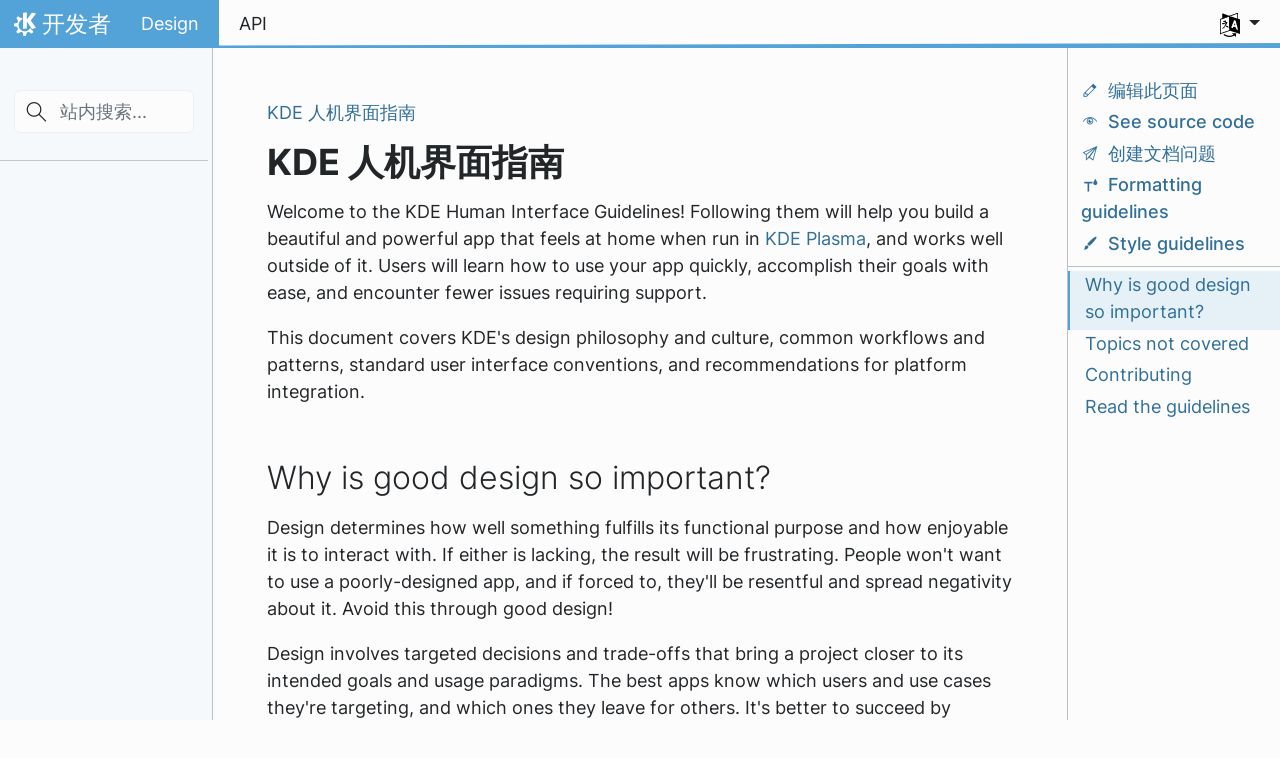

--- FILE ---
content_type: text/html
request_url: https://develop.kde.org/zh-cn/hig/
body_size: 4873
content:
<!doctype html><html itemscope itemtype=http://schema.org/WebPage lang=zh-cn class=no-js><head><meta charset=utf-8><meta name=viewport content="width=device-width,initial-scale=1,shrink-to-fit=no"><meta name=generator content="Hugo 0.150.0"><meta name=ROBOTS content="INDEX, FOLLOW"><link rel=alternate type=application/rss+xml href=/zh-cn/hig/index.xml><link rel=apple-touch-icon sizes=180x180 href=/apple-touch-icon.png><link rel=icon type=image/png sizes=32x32 href=/favicon-32x32.png><link rel=icon type=image/png sizes=16x16 href=/favicon-16x16.png><link rel=manifest href=/site.webmanifest><link rel=mask-icon href=/safari-pinned-tab.svg color=#1f99f3><meta name=msapplication-TileColor content="#1f99f3"><meta name=theme-color content="#1f99f3"><title>KDE 人机界面指南 |</title><meta property="og:url" content="/zh-cn/hig/"><meta property="og:title" content="KDE 人机界面指南"><meta property="og:description" content="Welcome to the KDE Human Interface Guidelines! Following them will help you build a beautiful and powerful app that feels at home when run in KDE Plasma, and works well outside of it. Users will learn how to use your app quickly, accomplish their goals with ease, and encounter fewer issues requiring support."><meta property="og:locale" content="zh_CN"><meta property="og:type" content="website"><meta property="og:image" content="/images/image-preview.png"><meta itemprop=name content="KDE 人机界面指南"><meta itemprop=description content="Welcome to the KDE Human Interface Guidelines! Following them will help you build a beautiful and powerful app that feels at home when run in KDE Plasma, and works well outside of it. Users will learn how to use your app quickly, accomplish their goals with ease, and encounter fewer issues requiring support."><meta itemprop=wordCount content="389"><meta itemprop=image content="/images/image-preview.png"><meta name=twitter:card content="summary_large_image"><meta name=twitter:image content="/images/image-preview.png"><meta name=twitter:title content="KDE 人机界面指南"><meta name=twitter:description content="Welcome to the KDE Human Interface Guidelines! Following them will help you build a beautiful and powerful app that feels at home when run in KDE Plasma, and works well outside of it. Users will learn how to use your app quickly, accomplish their goals with ease, and encounter fewer issues requiring support."><link rel=stylesheet href=/scss/docsy/main.10d1ec7d8e23d1dfb3d8abb670f2c418845eccfc5e8f6ffbe62b66578d5a823f.css integrity="sha256-ENHsfY4j0d+z2Ku2cPLEGIRezPxej2/75itmV41agj8="><link rel=preload href=/fonts/Inter.woff2 as=font crossorigin=anonymous><link rel=preload href=/fonts/glyph/glyph.ttf?5ea9rb as=font crossorigin=anonymous><link rel=preconnect href=https://cdn.kde.org/><link href=https://cdn.kde.org/breeze-icons/icons.css rel=stylesheet></head><body class=td-section><a href=#content class="visually-hidden-focusable p-3 mb-2 bg-secondary text-light text-decoration-underline position-fixed" style=z-index:1050>Skip to main content</a><div class="container-fluid td-outer"><header class="header row"><a href=#main class="visually-hidden-focusable p-3 mb-2 bg-secondary text-light text-decoration-underline position-fixed w-auto" style=z-index:1050;outline:revert>跳至内容</a><nav class="navbar navbar-expand-lg"><a class="kde-logo navbar-brand" href=/zh-cn/><span class=visually-hidden>首页</span>
开发者
</a><button class=navbar-toggler type=button data-bs-toggle=collapse data-bs-target=#navbarsExampleDefault aria-controls=navbarsExampleDefault aria-expanded=false aria-label="Toggle navigation">
<span class=navbar-toggler-icon></span></button><div class="collapse navbar-collapse" id=navbarsExampleDefault><ul class="navbar-nav col"><li class=nav-item><a class="nav-link active" href=/zh-cn/hig/><span>Design</span></a></li><li class=nav-item><a class=nav-link href=https://api.kde.org><span>API</span></a></li></ul><ul class=navbar-nav><li class="nav-item dropdown" aria-describedby=language-picker-description><p class=visually-hidden id=language-picker-description>选择您的语言</p><a class="nav-link dropdown-toggle" href=# data-bs-toggle=dropdown role=button aria-haspopup=true aria-expanded=false><img src=/aether/languages.png alt>
<span class="d-lg-none ms-2">语言</span></a><div class="dropdown-menu dropdown-trans" role=listbox><a class="nav-link active dropdown-item" hreflang=zh-cn role=option lang=zh-cn href=/zh-cn/hig/>简体中文</a>
<a class="nav-link dropdown-item" hreflang=en role=option lang=en href=/hig/>English</a>
<a class="nav-link dropdown-item" hreflang=ca role=option lang=ca href=/ca/hig/>Català</a>
<a class="nav-link dropdown-item" hreflang=cs role=option lang=cs href=/cs/hig/>Český</a>
<a class="nav-link dropdown-item" hreflang=es role=option lang=es href=/es/hig/>Español</a>
<a class="nav-link dropdown-item" hreflang=eo role=option lang=eo href=/eo/hig/>Esperanto</a>
<a class="nav-link dropdown-item" hreflang=fr role=option lang=fr href=/fr/hig/>Français</a>
<a class="nav-link dropdown-item" hreflang=it role=option lang=it href=/it/hig/>Italiano</a>
<a class="nav-link dropdown-item" hreflang=nl role=option lang=nl href=/nl/hig/>Nederlands</a>
<a class="nav-link dropdown-item" hreflang=pl role=option lang=pl href=/pl/hig/>Polski</a>
<a class="nav-link dropdown-item" hreflang=pt-pt role=option lang=pt-pt href=/pt-pt/hig/>Português</a>
<a class="nav-link dropdown-item" hreflang=pt-br role=option lang=pt-br href=/pt-br/hig/>Português brasileiro</a>
<a class="nav-link dropdown-item" hreflang=sl role=option lang=sl href=/sl/hig/>Slovenščina</a>
<a class="nav-link dropdown-item" hreflang=fi role=option lang=fi href=/fi/hig/>Suomi</a>
<a class="nav-link dropdown-item" hreflang=sv role=option lang=sv href=/sv/hig/>Svenska</a>
<a class="nav-link dropdown-item" hreflang=tr role=option lang=tr href=/tr/hig/>Türkçe</a>
<a class="nav-link dropdown-item" hreflang=uk role=option lang=uk href=/uk/hig/>Українська</a>
<a class="nav-link dropdown-item" hreflang=ko role=option lang=ko href=/ko/hig/>한국어</a>
<a class="nav-link dropdown-item" hreflang=zh-tw role=option lang=zh-tw href=/zh-tw/hig/>正體中文</a></div></li></ul></div></nav></header><div class=td-main id=main><div class="row flex-xl-nowrap"><div class="col-12 col-md-3 col-xl-2 td-sidebar d-print-none"><div id=td-sidebar-menu class=td-sidebar__inner><form class="td-sidebar__search d-flex align-items-center"><div class=td-search><div class="td-search__icon icon icon_edit-find d-flex"></div><input type=search id=search-input class="td-search__input form-control td-search-input" placeholder=站内搜索... aria-label=站内搜索... autocomplete=off data-offline-search-index-json-src=/zh-cn/offline-search-index.1e91b8ff36488185866791d187826b5cba536d73d703f28867a5136209cfab973ca802c045176467822e152d59b995016e18eac735661355e90663427d68a34f.json data-offline-search-base-href=/ data-offline-search-section=hig>
<template id=search-results-template><div class="search-results-header d-flex justify-content-between mb-3"><span class=fw-bold>搜索结果
</span><i class="icon icon_paint-none search-result-close-button p-1"></i></div><div class="search-results-body overflow-auto"><p class="search-no-results d-none">没有找到您查询的结果</p></div></template><template id=search-results-card-template><div class=card><div class=card-header><a class=card-link href=#>Title</a></div><div class=card-body><p class="card-text text-muted">Excerpt</p></div></div></template></div><script>window._site=window._site||{},window._site.webWorker="/js/lunr-worker.min.js"</script><script src=/js/lunr.min.df84a2d58ea594c04a3371b48d020b55ea10284c2ec636e4e331965d7313e29b.js integrity="sha256-34Si1Y6llMBKM3G0jQILVeoQKEwuxjbk4zGWXXMT4ps=" crossorigin=anonymous></script><button class="btn btn-link td-sidebar__toggle d-md-none p-2 m-0 flex-shrink-0 icon icon_application-menu" type=button data-bs-toggle=collapse data-bs-target=#td-section-nav aria-controls=td-section-nav aria-expanded=false aria-label="Toggle section navigation"></button></form><nav class="collapse td-sidebar-nav mt-2" id=td-section-nav><ul class=td-sidebar-nav__section><li><ul><li class="toc-l0 collapse show" id=zh-cnhig></li></ul></li></ul></nav></div></div><div class="d-none d-xl-block col-xl-2 td-toc d-print-none"><div class="td-page-meta py-1 mb-0"><a href=https://invent.kde.org/documentation/develop-kde-org/-/edit/master/content-trans/zh-cn/hig/_index.md target=_blank><i class="icon icon_document-edit me-2"></i>编辑此页面</a>
<a href=https://invent.kde.org/documentation/develop-kde-org/-/blob/master/content-trans/zh-cn/hig/_index.md target=_blank><i class="icon icon_redeyes me-2"></i>See source code</a>
<a href="https://invent.kde.org/documentation/develop-kde-org/-/issues/new?issue%5Btitle%5D=KDE%20%e4%ba%ba%e6%9c%ba%e7%95%8c%e9%9d%a2%e6%8c%87%e5%8d%97" target=_blank><i class="icon icon_document-send me-2"></i>创建文档问题</a>
<a href=/docs/contribute/formatting/><i class="icon icon_format-text-color me-2"></i>Formatting guidelines</a>
<a href=/docs/contribute/style/><i class="icon icon_draw-brush me-2"></i>Style guidelines</a></div><nav id=TableOfContents><ul><li><a href=#why-is-good-design-so-important>Why is good design so important?</a></li><li><a href=#topics-not-covered>Topics not covered</a></li><li><a href=#contributing>Contributing</a></li><li><a href=#read-the-guidelines>Read the guidelines</a></li></ul></nav></div><main class="col-12 col-md-9 col-xl-8 ps-md-5" id=content><nav aria-label=breadcrumb class="d-none d-md-block d-print-none"><ol class="breadcrumb spb-1"><li class="breadcrumb-item active" aria-current=page><a href=/zh-cn/hig/>KDE 人机界面指南</a></li></ol></nav><div class=td-content><h1 class=mt-2>KDE 人机界面指南</h1><p>Welcome to the KDE Human Interface Guidelines! Following them will help you build a beautiful and powerful app that feels at home when run in <a href=https://kde.org/plasma-desktop>KDE Plasma</a>, and works well outside of it. Users will learn how to use your app quickly, accomplish their goals with ease, and encounter fewer issues requiring support.</p><p>This document covers KDE's design philosophy and culture, common workflows and patterns, standard user interface conventions, and recommendations for platform integration.</p><h2 id=why-is-good-design-so-important>Why is good design so important?</h2><p>Design determines how well something fulfills its functional purpose and how enjoyable it is to interact with. If either is lacking, the result will be frustrating. People won't want to use a poorly-designed app, and if forced to, they'll be resentful and spread negativity about it. Avoid this through good design!</p><p>Design involves targeted decisions and trade-offs that bring a project closer to its intended goals and usage paradigms. The best apps know which users and use cases they're targeting, and which ones they leave for others. It's better to succeed by focusing on what you can do well than to spread yourself thin and fail. Under-promise and over-deliver, never the reverse.</p><h2 id=topics-not-covered>Topics not covered</h2><p>This document is a set of design guidelines, not instructions for implementing every specific component. While some technical guidance will be provided, much more detail can be found in the components' own <a href=https://develop.kde.org/docs/>usage</a> and <a href=https://api.kde.org/>API</a> documentation as well as the <a href="https://invent.kde.org/explore/groups?sort=name_asc">source code of existing KDE apps</a>. It's more of a <em>what</em> and a <em>why</em>, not a <em>how</em>.</p><p>This document is not intended to be an ironclad law code. By learning and following the rules, you'll understand how to safely innovate within the guidelines, and when it can be appropriate to break them if it produces a superior result.</p><h2 id=contributing>Contributing</h2><p>This is a living document, intended to be updated over time to reflect current KDE design trends and best practices. Contributions are welcome!</p><p>Content is written in <a href=https://commonmark.org/help/>Markdown</a>, and the source files are hosted in a <a href=https://invent.kde.org/documentation/develop-kde-org.git>Git repository</a>. To quickly edit a page, the GitLab editor can be opened on any page with the “Edit this page” button in the drawer on the right. Tasks and changes are organized via <a href=https://invent.kde.org>https://invent.kde.org</a>. To learn how to submit changes, see the <a href=https://invent.kde.org/documentation/develop-kde-org/-/blob/master/README.md>README file</a>.</p><h2 id=read-the-guidelines>Read the guidelines</h2><p>Click on any of these tiles to jump to a page:</p><div class=section-index><div class=row></div></div><div class="text-muted mt-5 pt-3"></div></div></main></div></div><footer class="bg-dark py-5 row d-print-none"><div class=container-fluid><div class=row><div class="col-6 col-sm-4 text-xs-center order-sm-2"></div><div class="col-6 col-sm-4 text-end text-xs-center order-sm-3"></div><div class="col-12 col-sm-4 text-center py-2 order-sm-2"><small class=text-white>&copy; 2026 The KDE Community CC-BY-SA-4.0</small></div></div></div></footer></div><script src=https://cdn.jsdelivr.net/npm/bootstrap@5.3.3/dist/js/bootstrap.bundle.min.js integrity=sha384-YvpcrYf0tY3lHB60NNkmXc5s9fDVZLESaAA55NDzOxhy9GkcIdslK1eN7N6jIeHz crossorigin=anonymous></script><script src=/js/main.min.f5b05a657a9174b4671c15c40d52587514211385cce1c94d073f4d82739824a5.js integrity="sha256-9bBaZXqRdLRnHBXEDVJYdRQhE4XM4clNBz9NgnOYJKU=" crossorigin=anonymous></script><template id=copy-btn-template><button class=copy-code-btn data-bs-toggle=popover data-bs-placement=top data-bs-trigger="hover focus" data-bs-content=复制到剪贴板 data-clicked-content=已复制>
<i class="icon icon_edit-copy"></i></button></template></body></html>

--- FILE ---
content_type: text/css
request_url: https://develop.kde.org/scss/docsy/main.10d1ec7d8e23d1dfb3d8abb670f2c418845eccfc5e8f6ffbe62b66578d5a823f.css
body_size: 44609
content:
@font-face{font-family:'Inter';font-style:normal;font-weight:100 900;font-display:swap;src:url(/fonts/Inter.woff2) format("woff2");unicode-range:U+0000-00FF, U+0100-U+017F, 	U+0180-U+024F, U+0131, U+0152-0153, U+02BB-02BC, U+02C6, U+02DA, U+02DC, U+0304, U+0308, U+0329, U+2000-206F, U+2074, U+20AC, U+2122, U+2191, U+2193, U+2212, U+2215, U+FEFF, U+FFFD}/*!
   * Bootstrap  v5.3.0-alpha1 (https://getbootstrap.com/)
   * Copyright 2011-2022 The Bootstrap Authors
   * Licensed under MIT (https://github.com/twbs/bootstrap/blob/main/LICENSE)
   */:root,[data-bs-theme="light"]{--bs-blue: #0d6efd;--bs-indigo: #6610f2;--bs-purple: #6f42c1;--bs-pink: #d63384;--bs-red: #dc3545;--bs-orange: #fd7e14;--bs-yellow: #ffc107;--bs-green: #198754;--bs-teal: #20c997;--bs-cyan: #0dcaf0;--bs-black: #000;--bs-white: #fff;--bs-gray: #6c757d;--bs-gray-dark: #343a40;--bs-gray-100: #f8f9fa;--bs-gray-200: #e9ecef;--bs-gray-300: #dee2e6;--bs-gray-400: #ced4da;--bs-gray-500: #adb5bd;--bs-gray-600: #6c757d;--bs-gray-700: #495057;--bs-gray-800: #343a40;--bs-gray-900: #212529;--bs-primary: #54a3d8;--bs-secondary: #6c757d;--bs-success: #198754;--bs-info: #0dcaf0;--bs-warning: #ffc107;--bs-danger: #dc3545;--bs-light: #f8f9fa;--bs-dark: #212529;--bs-primary-rgb: 84,163,216;--bs-secondary-rgb: 108,117,125;--bs-success-rgb: 25,135,84;--bs-info-rgb: 13,202,240;--bs-warning-rgb: 255,193,7;--bs-danger-rgb: 220,53,69;--bs-light-rgb: 248,249,250;--bs-dark-rgb: 33,37,41;--bs-primary-text: #0a58ca;--bs-secondary-text: #6c757d;--bs-success-text: #146c43;--bs-info-text: #087990;--bs-warning-text: #997404;--bs-danger-text: #b02a37;--bs-light-text: #6c757d;--bs-dark-text: #495057;--bs-primary-bg-subtle: #cfe2ff;--bs-secondary-bg-subtle: #f8f9fa;--bs-success-bg-subtle: #d1e7dd;--bs-info-bg-subtle: #cff4fc;--bs-warning-bg-subtle: #fff3cd;--bs-danger-bg-subtle: #f8d7da;--bs-light-bg-subtle: #fcfcfd;--bs-dark-bg-subtle: #ced4da;--bs-primary-border-subtle: #9ec5fe;--bs-secondary-border-subtle: #e9ecef;--bs-success-border-subtle: #a3cfbb;--bs-info-border-subtle: #9eeaf9;--bs-warning-border-subtle: #ffe69c;--bs-danger-border-subtle: #f1aeb5;--bs-light-border-subtle: #e9ecef;--bs-dark-border-subtle: #adb5bd;--bs-white-rgb: 255,255,255;--bs-black-rgb: 0,0,0;--bs-body-color-rgb: 33,37,41;--bs-body-bg-rgb: 252,252,252;--bs-font-sans-serif: "Inter", -apple-system, BlinkMacSystemFont, "Segoe UI", "Roboto", "Helvetica Neue", Arial, sans-serif, "Apple Color Emoji", "Segoe UI Emoji", "Segoe UI Symbol";--bs-font-monospace: SFMono-Regular, Menlo, Monaco, Consolas, "Liberation Mono", "Courier New", monospace;--bs-gradient: linear-gradient(180deg, rgba(255,255,255,0.15), rgba(255,255,255,0));--bs-root-font-size: 18px;--bs-body-font-family: var(--bs-font-sans-serif);--bs-body-font-size:1rem;--bs-body-font-weight: 400;--bs-body-line-height: 1.5;--bs-body-color: #212529;--bs-emphasis-color: #000;--bs-emphasis-color-rgb: 0,0,0;--bs-secondary-color: rgba(33,37,41,0.75);--bs-secondary-color-rgb: 33,37,41;--bs-secondary-bg: #e9ecef;--bs-secondary-bg-rgb: 233,236,239;--bs-tertiary-color: rgba(33,37,41,0.5);--bs-tertiary-color-rgb: 33,37,41;--bs-tertiary-bg: #f8f9fa;--bs-tertiary-bg-rgb: 248,249,250;--bs-body-bg: #fcfcfc;--bs-body-bg-rgb: 252,252,252;--bs-link-color: #316f98;--bs-link-color-rgb: 49,111,152;--bs-link-decoration: none;--bs-link-hover-color: #3daefd;--bs-link-hover-color-rgb: 61,174,253;--bs-link-hover-decoration: none;--bs-code-color: #d63384;--bs-highlight-bg: #fff3cd;--bs-border-width: 1px;--bs-border-style: solid;--bs-border-color: #dee2e6;--bs-border-color-translucent: rgba(0,0,0,0.175);--bs-border-radius: .375rem;--bs-border-radius-sm: .25rem;--bs-border-radius-lg: .5rem;--bs-border-radius-xl: 1rem;--bs-border-radius-2xl: 2rem;--bs-border-radius-pill: 50rem;--bs-box-shadow: 0 0.5rem 1rem rgba(var(--bs-body-color-rgb), 0.15);--bs-box-shadow-sm: 0 0.125rem 0.25rem rgba(var(--bs-body-color-rgb), 0.075);--bs-box-shadow-lg: 0 1rem 3rem rgba(var(--bs-body-color-rgb), 0.175);--bs-box-shadow-inset: inset 0 1px 2px rgba(var(--bs-body-color-rgb), 0.075);--bs-emphasis-color: #000;--bs-form-control-bg: var(--bs-body-bg);--bs-form-control-disabled-bg: var(--bs-secondary-bg);--bs-highlight-bg: #fff3cd;--bs-breakpoint-xs: 0;--bs-breakpoint-sm: 576px;--bs-breakpoint-md: 768px;--bs-breakpoint-lg: 992px;--bs-breakpoint-xl: 1200px;--bs-breakpoint-xxl: 1400px}@media (prefers-color-scheme: dark){:root{--bs-body-color: #eff0f1;--bs-body-color-rgb: 239,240,241;--bs-body-bg: #212529;--bs-body-bg-rgb: 33,37,41;--bs-emphasis-color: #f8f9fa;--bs-emphasis-color-rgb: 248,249,250;--bs-secondary-color: rgba(239,240,241,0.75);--bs-secondary-color-rgb: 239,240,241;--bs-secondary-bg: #343a40;--bs-secondary-bg-rgb: 52,58,64;--bs-tertiary-color: rgba(239,240,241,0.5);--bs-tertiary-color-rgb: 239,240,241;--bs-tertiary-bg: #2b3035;--bs-tertiary-bg-rgb: 43,48,53;--bs-emphasis-color: #fff;--bs-primary-text: #6ea8fe;--bs-secondary-text: #dee2e6;--bs-success-text: #75b798;--bs-info-text: #6edff6;--bs-warning-text: #ffda6a;--bs-danger-text: #ea868f;--bs-light-text: #f8f9fa;--bs-dark-text: #dee2e6;--bs-primary-bg-subtle: #031633;--bs-secondary-bg-subtle: #212529;--bs-success-bg-subtle: #051b11;--bs-info-bg-subtle: #032830;--bs-warning-bg-subtle: #332701;--bs-danger-bg-subtle: #2c0b0e;--bs-light-bg-subtle: #343a40;--bs-dark-bg-subtle: #1a1d20;--bs-primary-border-subtle: #084298;--bs-secondary-border-subtle: #495057;--bs-success-border-subtle: #0f5132;--bs-info-border-subtle: #055160;--bs-warning-border-subtle: #664d03;--bs-danger-border-subtle: #842029;--bs-light-border-subtle: #495057;--bs-dark-border-subtle: #343a40;--bs-heading-color: #eff0f1;--bs-link-color: #a9dbff;--bs-link-hover-color: #7daee9;--bs-link-color-rgb: 169,219,255;--bs-link-hover-color-rgb: 125,174,233;--bs-code-color: #e685b5;--bs-border-color: #495057;--bs-border-color-translucent: rgba(255,255,255,0.15)}}*,*::before,*::after{box-sizing:border-box}:root{font-size:var(--bs-root-font-size)}@media (prefers-reduced-motion: no-preference){:root{scroll-behavior:smooth}}body{margin:0;font-family:var(--bs-body-font-family);font-size:var(--bs-body-font-size);font-weight:var(--bs-body-font-weight);line-height:var(--bs-body-line-height);color:var(--bs-body-color);text-align:var(--bs-body-text-align);background-color:var(--bs-body-bg);-webkit-text-size-adjust:100%;-webkit-tap-highlight-color:rgba(0,0,0,0)}hr{margin:1rem 0;color:inherit;border:0;border-top:var(--bs-border-width) solid;opacity:.25}h6,.h6,h5,.h5,h4,.h4,h3,.h3,h2,.h2,h1,.h1{margin-top:0;margin-bottom:.5rem;font-weight:normal;line-height:1.2;color:var(--bs-heading-color, inherit)}h1,.h1{font-size:calc(1.325rem + .9vw)}@media (min-width: 1200px){h1,.h1{font-size:2rem}}h2,.h2{font-size:calc(1.3rem + .6vw)}@media (min-width: 1200px){h2,.h2{font-size:1.75rem}}h3,.h3{font-size:calc(1.2625rem + .15vw)}@media (min-width: 1200px){h3,.h3{font-size:1.375rem}}h4,.h4{font-size:1.125rem}h5,.h5{font-size:1.125rem}h6,.h6{font-size:1rem}p{margin-top:0;margin-bottom:1rem}abbr[title]{text-decoration:underline dotted;cursor:help;text-decoration-skip-ink:none}address{margin-bottom:1rem;font-style:normal;line-height:inherit}ol,ul{padding-left:2rem}ol,ul,dl{margin-top:0;margin-bottom:1rem}ol ol,ul ul,ol ul,ul ol{margin-bottom:0}dt{font-weight:700}dd{margin-bottom:.5rem;margin-left:0}blockquote{margin:0 0 1rem}b,strong{font-weight:bolder}small,.small{font-size:.875em}mark,.mark{padding:.1875em;background-color:var(--bs-highlight-bg)}sub,sup{position:relative;font-size:.75em;line-height:0;vertical-align:baseline}sub{bottom:-.25em}sup{top:-.5em}a{color:rgba(var(--bs-link-color-rgb), var(--bs-link-opacity, 1));text-decoration:none}a:hover{--bs-link-color-rgb: var(--bs-link-hover-color-rgb);text-decoration:none}a:not([href]):not([class]),a:not([href]):not([class]):hover{color:inherit;text-decoration:none}pre,code,kbd,samp{font-family:var(--bs-font-monospace);font-size:1em}pre{display:block;margin-top:0;margin-bottom:1rem;overflow:auto;font-size:.875em}pre code{font-size:inherit;color:inherit;word-break:normal}code{font-size:.875em;color:var(--bs-code-color);word-wrap:break-word}a>code{color:inherit}kbd{padding:.1875rem .375rem;font-size:.875em;color:var(--bs-body-bg);background-color:var(--bs-body-color);border-radius:.25rem}kbd kbd{padding:0;font-size:1em}figure{margin:0 0 1rem}img,svg{vertical-align:middle}table{caption-side:bottom;border-collapse:collapse}caption{padding-top:.5rem;padding-bottom:.5rem;color:var(--bs-secondary-color);text-align:left}th{text-align:inherit;text-align:-webkit-match-parent}thead,tbody,tfoot,tr,td,th{border-color:inherit;border-style:solid;border-width:0}label{display:inline-block}button{border-radius:0}button:focus:not(:focus-visible){outline:0}input,button,select,optgroup,textarea{margin:0;font-family:inherit;font-size:inherit;line-height:inherit}button,select{text-transform:none}[role="button"]{cursor:pointer}select{word-wrap:normal}select:disabled{opacity:1}[list]:not([type="date"]):not([type="datetime-local"]):not([type="month"]):not([type="week"]):not([type="time"])::-webkit-calendar-picker-indicator{display:none !important}button,[type="button"],[type="reset"],[type="submit"]{-webkit-appearance:button}button:not(:disabled),[type="button"]:not(:disabled),[type="reset"]:not(:disabled),[type="submit"]:not(:disabled){cursor:pointer}::-moz-focus-inner{padding:0;border-style:none}textarea{resize:vertical}fieldset{min-width:0;padding:0;margin:0;border:0}legend{float:left;width:100%;padding:0;margin-bottom:.5rem;font-size:calc(1.275rem + .3vw);line-height:inherit}@media (min-width: 1200px){legend{font-size:1.5rem}}legend+*{clear:left}::-webkit-datetime-edit-fields-wrapper,::-webkit-datetime-edit-text,::-webkit-datetime-edit-minute,::-webkit-datetime-edit-hour-field,::-webkit-datetime-edit-day-field,::-webkit-datetime-edit-month-field,::-webkit-datetime-edit-year-field{padding:0}::-webkit-inner-spin-button{height:auto}[type="search"]{outline-offset:-2px;-webkit-appearance:textfield}::-webkit-search-decoration{-webkit-appearance:none}::-webkit-color-swatch-wrapper{padding:0}::file-selector-button{font:inherit;-webkit-appearance:button}output{display:inline-block}iframe{border:0}summary{display:list-item;cursor:pointer}progress{vertical-align:baseline}[hidden]{display:none !important}.lead{font-size:1.25rem;font-weight:300}.display-1{font-size:calc(1.625rem + 4.5vw);font-weight:300;line-height:1.2}@media (min-width: 1200px){.display-1{font-size:5rem}}.display-2{font-size:calc(1.575rem + 3.9vw);font-weight:300;line-height:1.2}@media (min-width: 1200px){.display-2{font-size:4.5rem}}.display-3{font-size:calc(1.525rem + 3.3vw);font-weight:300;line-height:1.2}@media (min-width: 1200px){.display-3{font-size:4rem}}.display-4{font-size:calc(1.475rem + 2.7vw);font-weight:300;line-height:1.2}@media (min-width: 1200px){.display-4{font-size:3.5rem}}.display-5{font-size:calc(1.425rem + 2.1vw);font-weight:300;line-height:1.2}@media (min-width: 1200px){.display-5{font-size:3rem}}.display-6{font-size:calc(1.375rem + 1.5vw);font-weight:300;line-height:1.2}@media (min-width: 1200px){.display-6{font-size:2.5rem}}.list-unstyled{padding-left:0;list-style:none}.list-inline{padding-left:0;list-style:none}.list-inline-item{display:inline-block}.list-inline-item:not(:last-child){margin-right:.5rem}.initialism{font-size:.875em;text-transform:uppercase}.blockquote{margin-bottom:1rem;font-size:1.25rem}.blockquote>:last-child{margin-bottom:0}.blockquote-footer{margin-top:-1rem;margin-bottom:1rem;font-size:.875em;color:#6c757d}.blockquote-footer::before{content:"\2014\00A0"}.img-fluid,.td-content img{max-width:100%;height:auto}.img-thumbnail{padding:.25rem;background-color:var(--bs-body-bg);border:var(--bs-border-width) solid var(--bs-border-color);border-radius:var(--bs-border-radius);max-width:100%;height:auto}.figure{display:inline-block}.figure-img{margin-bottom:.5rem;line-height:1}.figure-caption{font-size:.875em;color:var(--bs-secondary-color)}.container,.container-fluid,.container-xxl,.container-xl,.container-lg,.container-md,.container-sm{--bs-gutter-x: 1.5rem;--bs-gutter-y: 0;width:100%;padding-right:calc(var(--bs-gutter-x) * .5);padding-left:calc(var(--bs-gutter-x) * .5);margin-right:auto;margin-left:auto}@media (min-width: 576px){.container-sm,.container{max-width:540px}}@media (min-width: 768px){.container-md,.container-sm,.container{max-width:720px}}@media (min-width: 992px){.container-lg,.container-md,.container-sm,.container{max-width:960px}}@media (min-width: 1200px){.container-xl,.container-lg,.container-md,.container-sm,.container{max-width:1140px}}@media (min-width: 1400px){.container-xxl,.container-xl,.container-lg,.container-md,.container-sm,.container{max-width:1320px}}.row{--bs-gutter-x: 1.5rem;--bs-gutter-y: 0;display:flex;flex-wrap:wrap;margin-top:calc(-1 * var(--bs-gutter-y));margin-right:calc(-.5 * var(--bs-gutter-x));margin-left:calc(-.5 * var(--bs-gutter-x))}.row>*{flex-shrink:0;width:100%;max-width:100%;padding-right:calc(var(--bs-gutter-x) * .5);padding-left:calc(var(--bs-gutter-x) * .5);margin-top:var(--bs-gutter-y)}.col{flex:1 0 0%}.row-cols-auto>*{flex:0 0 auto;width:auto}.row-cols-1>*{flex:0 0 auto;width:100%}.row-cols-2>*{flex:0 0 auto;width:50%}.row-cols-3>*{flex:0 0 auto;width:33.33333333%}.row-cols-4>*{flex:0 0 auto;width:25%}.row-cols-5>*{flex:0 0 auto;width:20%}.row-cols-6>*{flex:0 0 auto;width:16.66666667%}.col-auto{flex:0 0 auto;width:auto}.col-1{flex:0 0 auto;width:8.33333333%}.col-2{flex:0 0 auto;width:16.66666667%}.col-3{flex:0 0 auto;width:25%}.col-4{flex:0 0 auto;width:33.33333333%}.col-5{flex:0 0 auto;width:41.66666667%}.col-6{flex:0 0 auto;width:50%}.col-7{flex:0 0 auto;width:58.33333333%}.col-8{flex:0 0 auto;width:66.66666667%}.col-9{flex:0 0 auto;width:75%}.col-10{flex:0 0 auto;width:83.33333333%}.col-11{flex:0 0 auto;width:91.66666667%}.col-12{flex:0 0 auto;width:100%}.offset-1{margin-left:8.33333333%}.offset-2{margin-left:16.66666667%}.offset-3{margin-left:25%}.offset-4{margin-left:33.33333333%}.offset-5{margin-left:41.66666667%}.offset-6{margin-left:50%}.offset-7{margin-left:58.33333333%}.offset-8{margin-left:66.66666667%}.offset-9{margin-left:75%}.offset-10{margin-left:83.33333333%}.offset-11{margin-left:91.66666667%}.g-0,.gx-0{--bs-gutter-x: 0}.g-0,.gy-0{--bs-gutter-y: 0}.g-1,.gx-1{--bs-gutter-x: .25rem}.g-1,.gy-1{--bs-gutter-y: .25rem}.g-2,.gx-2{--bs-gutter-x: .5rem}.g-2,.gy-2{--bs-gutter-y: .5rem}.g-3,.gx-3{--bs-gutter-x: 1rem}.g-3,.gy-3{--bs-gutter-y: 1rem}.g-4,.gx-4{--bs-gutter-x: 1.5rem}.g-4,.gy-4{--bs-gutter-y: 1.5rem}.g-5,.gx-5{--bs-gutter-x: 3rem}.g-5,.gy-5{--bs-gutter-y: 3rem}@media (min-width: 576px){.col-sm{flex:1 0 0%}.row-cols-sm-auto>*{flex:0 0 auto;width:auto}.row-cols-sm-1>*{flex:0 0 auto;width:100%}.row-cols-sm-2>*{flex:0 0 auto;width:50%}.row-cols-sm-3>*{flex:0 0 auto;width:33.33333333%}.row-cols-sm-4>*{flex:0 0 auto;width:25%}.row-cols-sm-5>*{flex:0 0 auto;width:20%}.row-cols-sm-6>*{flex:0 0 auto;width:16.66666667%}.col-sm-auto{flex:0 0 auto;width:auto}.col-sm-1{flex:0 0 auto;width:8.33333333%}.col-sm-2{flex:0 0 auto;width:16.66666667%}.col-sm-3{flex:0 0 auto;width:25%}.col-sm-4{flex:0 0 auto;width:33.33333333%}.col-sm-5{flex:0 0 auto;width:41.66666667%}.col-sm-6{flex:0 0 auto;width:50%}.col-sm-7{flex:0 0 auto;width:58.33333333%}.col-sm-8{flex:0 0 auto;width:66.66666667%}.col-sm-9{flex:0 0 auto;width:75%}.col-sm-10{flex:0 0 auto;width:83.33333333%}.col-sm-11{flex:0 0 auto;width:91.66666667%}.col-sm-12{flex:0 0 auto;width:100%}.offset-sm-0{margin-left:0}.offset-sm-1{margin-left:8.33333333%}.offset-sm-2{margin-left:16.66666667%}.offset-sm-3{margin-left:25%}.offset-sm-4{margin-left:33.33333333%}.offset-sm-5{margin-left:41.66666667%}.offset-sm-6{margin-left:50%}.offset-sm-7{margin-left:58.33333333%}.offset-sm-8{margin-left:66.66666667%}.offset-sm-9{margin-left:75%}.offset-sm-10{margin-left:83.33333333%}.offset-sm-11{margin-left:91.66666667%}.g-sm-0,.gx-sm-0{--bs-gutter-x: 0}.g-sm-0,.gy-sm-0{--bs-gutter-y: 0}.g-sm-1,.gx-sm-1{--bs-gutter-x: .25rem}.g-sm-1,.gy-sm-1{--bs-gutter-y: .25rem}.g-sm-2,.gx-sm-2{--bs-gutter-x: .5rem}.g-sm-2,.gy-sm-2{--bs-gutter-y: .5rem}.g-sm-3,.gx-sm-3{--bs-gutter-x: 1rem}.g-sm-3,.gy-sm-3{--bs-gutter-y: 1rem}.g-sm-4,.gx-sm-4{--bs-gutter-x: 1.5rem}.g-sm-4,.gy-sm-4{--bs-gutter-y: 1.5rem}.g-sm-5,.gx-sm-5{--bs-gutter-x: 3rem}.g-sm-5,.gy-sm-5{--bs-gutter-y: 3rem}}@media (min-width: 768px){.col-md{flex:1 0 0%}.row-cols-md-auto>*{flex:0 0 auto;width:auto}.row-cols-md-1>*{flex:0 0 auto;width:100%}.row-cols-md-2>*{flex:0 0 auto;width:50%}.row-cols-md-3>*{flex:0 0 auto;width:33.33333333%}.row-cols-md-4>*{flex:0 0 auto;width:25%}.row-cols-md-5>*{flex:0 0 auto;width:20%}.row-cols-md-6>*{flex:0 0 auto;width:16.66666667%}.col-md-auto{flex:0 0 auto;width:auto}.col-md-1{flex:0 0 auto;width:8.33333333%}.col-md-2{flex:0 0 auto;width:16.66666667%}.col-md-3{flex:0 0 auto;width:25%}.col-md-4{flex:0 0 auto;width:33.33333333%}.col-md-5{flex:0 0 auto;width:41.66666667%}.col-md-6{flex:0 0 auto;width:50%}.col-md-7{flex:0 0 auto;width:58.33333333%}.col-md-8{flex:0 0 auto;width:66.66666667%}.col-md-9{flex:0 0 auto;width:75%}.col-md-10{flex:0 0 auto;width:83.33333333%}.col-md-11{flex:0 0 auto;width:91.66666667%}.col-md-12{flex:0 0 auto;width:100%}.offset-md-0{margin-left:0}.offset-md-1{margin-left:8.33333333%}.offset-md-2{margin-left:16.66666667%}.offset-md-3{margin-left:25%}.offset-md-4{margin-left:33.33333333%}.offset-md-5{margin-left:41.66666667%}.offset-md-6{margin-left:50%}.offset-md-7{margin-left:58.33333333%}.offset-md-8{margin-left:66.66666667%}.offset-md-9{margin-left:75%}.offset-md-10{margin-left:83.33333333%}.offset-md-11{margin-left:91.66666667%}.g-md-0,.gx-md-0{--bs-gutter-x: 0}.g-md-0,.gy-md-0{--bs-gutter-y: 0}.g-md-1,.gx-md-1{--bs-gutter-x: .25rem}.g-md-1,.gy-md-1{--bs-gutter-y: .25rem}.g-md-2,.gx-md-2{--bs-gutter-x: .5rem}.g-md-2,.gy-md-2{--bs-gutter-y: .5rem}.g-md-3,.gx-md-3{--bs-gutter-x: 1rem}.g-md-3,.gy-md-3{--bs-gutter-y: 1rem}.g-md-4,.gx-md-4{--bs-gutter-x: 1.5rem}.g-md-4,.gy-md-4{--bs-gutter-y: 1.5rem}.g-md-5,.gx-md-5{--bs-gutter-x: 3rem}.g-md-5,.gy-md-5{--bs-gutter-y: 3rem}}@media (min-width: 992px){.col-lg{flex:1 0 0%}.row-cols-lg-auto>*{flex:0 0 auto;width:auto}.row-cols-lg-1>*{flex:0 0 auto;width:100%}.row-cols-lg-2>*{flex:0 0 auto;width:50%}.row-cols-lg-3>*{flex:0 0 auto;width:33.33333333%}.row-cols-lg-4>*{flex:0 0 auto;width:25%}.row-cols-lg-5>*{flex:0 0 auto;width:20%}.row-cols-lg-6>*{flex:0 0 auto;width:16.66666667%}.col-lg-auto{flex:0 0 auto;width:auto}.col-lg-1{flex:0 0 auto;width:8.33333333%}.col-lg-2{flex:0 0 auto;width:16.66666667%}.col-lg-3{flex:0 0 auto;width:25%}.col-lg-4{flex:0 0 auto;width:33.33333333%}.col-lg-5{flex:0 0 auto;width:41.66666667%}.col-lg-6{flex:0 0 auto;width:50%}.col-lg-7{flex:0 0 auto;width:58.33333333%}.col-lg-8{flex:0 0 auto;width:66.66666667%}.col-lg-9{flex:0 0 auto;width:75%}.col-lg-10{flex:0 0 auto;width:83.33333333%}.col-lg-11{flex:0 0 auto;width:91.66666667%}.col-lg-12{flex:0 0 auto;width:100%}.offset-lg-0{margin-left:0}.offset-lg-1{margin-left:8.33333333%}.offset-lg-2{margin-left:16.66666667%}.offset-lg-3{margin-left:25%}.offset-lg-4{margin-left:33.33333333%}.offset-lg-5{margin-left:41.66666667%}.offset-lg-6{margin-left:50%}.offset-lg-7{margin-left:58.33333333%}.offset-lg-8{margin-left:66.66666667%}.offset-lg-9{margin-left:75%}.offset-lg-10{margin-left:83.33333333%}.offset-lg-11{margin-left:91.66666667%}.g-lg-0,.gx-lg-0{--bs-gutter-x: 0}.g-lg-0,.gy-lg-0{--bs-gutter-y: 0}.g-lg-1,.gx-lg-1{--bs-gutter-x: .25rem}.g-lg-1,.gy-lg-1{--bs-gutter-y: .25rem}.g-lg-2,.gx-lg-2{--bs-gutter-x: .5rem}.g-lg-2,.gy-lg-2{--bs-gutter-y: .5rem}.g-lg-3,.gx-lg-3{--bs-gutter-x: 1rem}.g-lg-3,.gy-lg-3{--bs-gutter-y: 1rem}.g-lg-4,.gx-lg-4{--bs-gutter-x: 1.5rem}.g-lg-4,.gy-lg-4{--bs-gutter-y: 1.5rem}.g-lg-5,.gx-lg-5{--bs-gutter-x: 3rem}.g-lg-5,.gy-lg-5{--bs-gutter-y: 3rem}}@media (min-width: 1200px){.col-xl{flex:1 0 0%}.row-cols-xl-auto>*{flex:0 0 auto;width:auto}.row-cols-xl-1>*{flex:0 0 auto;width:100%}.row-cols-xl-2>*{flex:0 0 auto;width:50%}.row-cols-xl-3>*{flex:0 0 auto;width:33.33333333%}.row-cols-xl-4>*{flex:0 0 auto;width:25%}.row-cols-xl-5>*{flex:0 0 auto;width:20%}.row-cols-xl-6>*{flex:0 0 auto;width:16.66666667%}.col-xl-auto{flex:0 0 auto;width:auto}.col-xl-1{flex:0 0 auto;width:8.33333333%}.col-xl-2{flex:0 0 auto;width:16.66666667%}.col-xl-3{flex:0 0 auto;width:25%}.col-xl-4{flex:0 0 auto;width:33.33333333%}.col-xl-5{flex:0 0 auto;width:41.66666667%}.col-xl-6{flex:0 0 auto;width:50%}.col-xl-7{flex:0 0 auto;width:58.33333333%}.col-xl-8{flex:0 0 auto;width:66.66666667%}.col-xl-9{flex:0 0 auto;width:75%}.col-xl-10{flex:0 0 auto;width:83.33333333%}.col-xl-11{flex:0 0 auto;width:91.66666667%}.col-xl-12{flex:0 0 auto;width:100%}.offset-xl-0{margin-left:0}.offset-xl-1{margin-left:8.33333333%}.offset-xl-2{margin-left:16.66666667%}.offset-xl-3{margin-left:25%}.offset-xl-4{margin-left:33.33333333%}.offset-xl-5{margin-left:41.66666667%}.offset-xl-6{margin-left:50%}.offset-xl-7{margin-left:58.33333333%}.offset-xl-8{margin-left:66.66666667%}.offset-xl-9{margin-left:75%}.offset-xl-10{margin-left:83.33333333%}.offset-xl-11{margin-left:91.66666667%}.g-xl-0,.gx-xl-0{--bs-gutter-x: 0}.g-xl-0,.gy-xl-0{--bs-gutter-y: 0}.g-xl-1,.gx-xl-1{--bs-gutter-x: .25rem}.g-xl-1,.gy-xl-1{--bs-gutter-y: .25rem}.g-xl-2,.gx-xl-2{--bs-gutter-x: .5rem}.g-xl-2,.gy-xl-2{--bs-gutter-y: .5rem}.g-xl-3,.gx-xl-3{--bs-gutter-x: 1rem}.g-xl-3,.gy-xl-3{--bs-gutter-y: 1rem}.g-xl-4,.gx-xl-4{--bs-gutter-x: 1.5rem}.g-xl-4,.gy-xl-4{--bs-gutter-y: 1.5rem}.g-xl-5,.gx-xl-5{--bs-gutter-x: 3rem}.g-xl-5,.gy-xl-5{--bs-gutter-y: 3rem}}@media (min-width: 1400px){.col-xxl{flex:1 0 0%}.row-cols-xxl-auto>*{flex:0 0 auto;width:auto}.row-cols-xxl-1>*{flex:0 0 auto;width:100%}.row-cols-xxl-2>*{flex:0 0 auto;width:50%}.row-cols-xxl-3>*{flex:0 0 auto;width:33.33333333%}.row-cols-xxl-4>*{flex:0 0 auto;width:25%}.row-cols-xxl-5>*{flex:0 0 auto;width:20%}.row-cols-xxl-6>*{flex:0 0 auto;width:16.66666667%}.col-xxl-auto{flex:0 0 auto;width:auto}.col-xxl-1{flex:0 0 auto;width:8.33333333%}.col-xxl-2{flex:0 0 auto;width:16.66666667%}.col-xxl-3{flex:0 0 auto;width:25%}.col-xxl-4{flex:0 0 auto;width:33.33333333%}.col-xxl-5{flex:0 0 auto;width:41.66666667%}.col-xxl-6{flex:0 0 auto;width:50%}.col-xxl-7{flex:0 0 auto;width:58.33333333%}.col-xxl-8{flex:0 0 auto;width:66.66666667%}.col-xxl-9{flex:0 0 auto;width:75%}.col-xxl-10{flex:0 0 auto;width:83.33333333%}.col-xxl-11{flex:0 0 auto;width:91.66666667%}.col-xxl-12{flex:0 0 auto;width:100%}.offset-xxl-0{margin-left:0}.offset-xxl-1{margin-left:8.33333333%}.offset-xxl-2{margin-left:16.66666667%}.offset-xxl-3{margin-left:25%}.offset-xxl-4{margin-left:33.33333333%}.offset-xxl-5{margin-left:41.66666667%}.offset-xxl-6{margin-left:50%}.offset-xxl-7{margin-left:58.33333333%}.offset-xxl-8{margin-left:66.66666667%}.offset-xxl-9{margin-left:75%}.offset-xxl-10{margin-left:83.33333333%}.offset-xxl-11{margin-left:91.66666667%}.g-xxl-0,.gx-xxl-0{--bs-gutter-x: 0}.g-xxl-0,.gy-xxl-0{--bs-gutter-y: 0}.g-xxl-1,.gx-xxl-1{--bs-gutter-x: .25rem}.g-xxl-1,.gy-xxl-1{--bs-gutter-y: .25rem}.g-xxl-2,.gx-xxl-2{--bs-gutter-x: .5rem}.g-xxl-2,.gy-xxl-2{--bs-gutter-y: .5rem}.g-xxl-3,.gx-xxl-3{--bs-gutter-x: 1rem}.g-xxl-3,.gy-xxl-3{--bs-gutter-y: 1rem}.g-xxl-4,.gx-xxl-4{--bs-gutter-x: 1.5rem}.g-xxl-4,.gy-xxl-4{--bs-gutter-y: 1.5rem}.g-xxl-5,.gx-xxl-5{--bs-gutter-x: 3rem}.g-xxl-5,.gy-xxl-5{--bs-gutter-y: 3rem}}.table,.td-content>table,.td-box .row.section>table{--bs-table-color: var(--bs-body-color);--bs-table-bg: rgba(0,0,0,0);--bs-table-border-color: var(--bs-border-color);--bs-table-accent-bg: rgba(0,0,0,0);--bs-table-striped-color: var(--bs-body-color);--bs-table-striped-bg: rgba(0,0,0,0.05);--bs-table-active-color: var(--bs-body-color);--bs-table-active-bg: rgba(0,0,0,0.1);--bs-table-hover-color: var(--bs-body-color);--bs-table-hover-bg: rgba(0,0,0,0.075);width:100%;margin-bottom:1rem;color:var(--bs-table-color);vertical-align:top;border-color:var(--bs-table-border-color)}.table>:not(caption)>*>*,.td-content>table>:not(caption)>*>*,.td-box .row.section>table>:not(caption)>*>*{padding:.5rem .5rem;background-color:var(--bs-table-bg);border-bottom-width:var(--bs-border-width);box-shadow:inset 0 0 0 9999px var(--bs-table-accent-bg)}.table>tbody,.td-content>table>tbody,.td-box .row.section>table>tbody{vertical-align:inherit}.table>thead,.td-content>table>thead,.td-box .row.section>table>thead{vertical-align:bottom}.table-group-divider{border-top:calc($table-border-width * 2) solid currentcolor}.caption-top{caption-side:top}.table-sm>:not(caption)>*>*{padding:.25rem .25rem}.table-bordered>:not(caption)>*{border-width:var(--bs-border-width) 0}.table-bordered>:not(caption)>*>*{border-width:0 var(--bs-border-width)}.table-borderless>:not(caption)>*>*{border-bottom-width:0}.table-borderless>:not(:first-child){border-top-width:0}.table-striped>tbody>tr:nth-of-type(odd)>*,.td-content>table>tbody>tr:nth-of-type(odd)>*,.td-box .row.section>table>tbody>tr:nth-of-type(odd)>*{--bs-table-accent-bg: var(--bs-table-striped-bg);color:var(--bs-table-striped-color)}.table-striped-columns>:not(caption)>tr>:nth-child(even){--bs-table-accent-bg: var(--bs-table-striped-bg);color:var(--bs-table-striped-color)}.table-active{--bs-table-accent-bg: var(--bs-table-active-bg);color:var(--bs-table-active-color)}.table-hover>tbody>tr:hover>*{--bs-table-accent-bg: var(--bs-table-hover-bg);color:var(--bs-table-hover-color)}.table-primary{--bs-table-color: #000;--bs-table-bg: #ddedf7;--bs-table-border-color: #c7d5de;--bs-table-striped-bg: #d2e1eb;--bs-table-striped-color: #000;--bs-table-active-bg: #c7d5de;--bs-table-active-color: #000;--bs-table-hover-bg: #ccdbe4;--bs-table-hover-color: #000;color:var(--bs-table-color);border-color:var(--bs-table-border-color)}.table-secondary{--bs-table-color: #000;--bs-table-bg: #e2e3e5;--bs-table-border-color: #cbccce;--bs-table-striped-bg: #d7d8da;--bs-table-striped-color: #000;--bs-table-active-bg: #cbccce;--bs-table-active-color: #000;--bs-table-hover-bg: #d1d2d4;--bs-table-hover-color: #000;color:var(--bs-table-color);border-color:var(--bs-table-border-color)}.table-success{--bs-table-color: #000;--bs-table-bg: #d1e7dd;--bs-table-border-color: #bcd0c7;--bs-table-striped-bg: #c7dbd2;--bs-table-striped-color: #000;--bs-table-active-bg: #bcd0c7;--bs-table-active-color: #000;--bs-table-hover-bg: #c1d6cc;--bs-table-hover-color: #000;color:var(--bs-table-color);border-color:var(--bs-table-border-color)}.table-info{--bs-table-color: #000;--bs-table-bg: #cff4fc;--bs-table-border-color: #badce3;--bs-table-striped-bg: #c5e8ef;--bs-table-striped-color: #000;--bs-table-active-bg: #badce3;--bs-table-active-color: #000;--bs-table-hover-bg: #bfe2e9;--bs-table-hover-color: #000;color:var(--bs-table-color);border-color:var(--bs-table-border-color)}.table-warning{--bs-table-color: #000;--bs-table-bg: #fff3cd;--bs-table-border-color: #e6dbb9;--bs-table-striped-bg: #f2e7c3;--bs-table-striped-color: #000;--bs-table-active-bg: #e6dbb9;--bs-table-active-color: #000;--bs-table-hover-bg: #ece1be;--bs-table-hover-color: #000;color:var(--bs-table-color);border-color:var(--bs-table-border-color)}.table-danger{--bs-table-color: #000;--bs-table-bg: #f8d7da;--bs-table-border-color: #dfc2c4;--bs-table-striped-bg: #eccccf;--bs-table-striped-color: #000;--bs-table-active-bg: #dfc2c4;--bs-table-active-color: #000;--bs-table-hover-bg: #e5c7ca;--bs-table-hover-color: #000;color:var(--bs-table-color);border-color:var(--bs-table-border-color)}.table-light{--bs-table-color: #000;--bs-table-bg: #f8f9fa;--bs-table-border-color: #dfe0e1;--bs-table-striped-bg: #ecedee;--bs-table-striped-color: #000;--bs-table-active-bg: #dfe0e1;--bs-table-active-color: #000;--bs-table-hover-bg: #e5e6e7;--bs-table-hover-color: #000;color:var(--bs-table-color);border-color:var(--bs-table-border-color)}.table-dark{--bs-table-color: #fff;--bs-table-bg: #212529;--bs-table-border-color: #373b3e;--bs-table-striped-bg: #2c3034;--bs-table-striped-color: #fff;--bs-table-active-bg: #373b3e;--bs-table-active-color: #fff;--bs-table-hover-bg: #323539;--bs-table-hover-color: #fff;color:var(--bs-table-color);border-color:var(--bs-table-border-color)}.table-responsive,.td-content>table,.td-box .row.section>table{overflow-x:auto;-webkit-overflow-scrolling:touch}@media (max-width: 575.98px){.table-responsive-sm{overflow-x:auto;-webkit-overflow-scrolling:touch}}@media (max-width: 767.98px){.table-responsive-md{overflow-x:auto;-webkit-overflow-scrolling:touch}}@media (max-width: 991.98px){.table-responsive-lg{overflow-x:auto;-webkit-overflow-scrolling:touch}}@media (max-width: 1199.98px){.table-responsive-xl{overflow-x:auto;-webkit-overflow-scrolling:touch}}@media (max-width: 1399.98px){.table-responsive-xxl{overflow-x:auto;-webkit-overflow-scrolling:touch}}.form-label{margin-bottom:.25rem}.col-form-label{padding-top:calc(.375rem + var(--bs-border-width));padding-bottom:calc(.375rem + var(--bs-border-width));margin-bottom:0;font-size:inherit;line-height:1.5}.col-form-label-lg{padding-top:calc(.5rem + var(--bs-border-width));padding-bottom:calc(.5rem + var(--bs-border-width));font-size:1.25rem}.col-form-label-sm{padding-top:calc(.25rem + var(--bs-border-width));padding-bottom:calc(.25rem + var(--bs-border-width));font-size:.875rem}.form-text{margin-top:.25rem;font-size:.875em;color:var(--bs-secondary-color)}.form-control{display:block;width:100%;padding:.375rem .75rem;font-size:1rem;font-weight:400;line-height:1.5;color:var(--bs-body-color);background-color:var(--bs-form-control-bg);background-clip:padding-box;border:var(--bs-border-width) solid var(--bs-border-color);appearance:none;border-radius:.375rem;transition:border-color 0.15s ease-in-out,box-shadow 0.15s ease-in-out}@media (prefers-reduced-motion: reduce){.form-control{transition:none}}.form-control[type="file"]{overflow:hidden}.form-control[type="file"]:not(:disabled):not([readonly]){cursor:pointer}.form-control:focus{color:var(--bs-body-color);background-color:var(--bs-form-control-bg);border-color:#aad1ec;outline:0;box-shadow:0 0 0 .25rem rgba(84,163,216,0.25)}.form-control::-webkit-date-and-time-value{height:1.5em}.form-control::-webkit-datetime-edit{display:block;padding:0}.form-control::placeholder{color:var(--bs-secondary-color);opacity:1}.form-control:disabled{background-color:var(--bs-form-control-disabled-bg);opacity:1}.form-control::file-selector-button{padding:.375rem .75rem;margin:-.375rem -.75rem;margin-inline-end:.75rem;color:var(--bs-body-color);background-color:var(--bs-tertiary-bg);pointer-events:none;border-color:inherit;border-style:solid;border-width:0;border-inline-end-width:var(--bs-border-width);border-radius:0;transition:color 0.15s ease-in-out,background-color 0.15s ease-in-out,border-color 0.15s ease-in-out,box-shadow 0.15s ease-in-out}@media (prefers-reduced-motion: reduce){.form-control::file-selector-button{transition:none}}.form-control:hover:not(:disabled):not([readonly])::file-selector-button{background-color:var(--bs-secondary-bg)}.form-control-plaintext{display:block;width:100%;padding:.375rem 0;margin-bottom:0;line-height:1.5;color:var(--bs-body-color);background-color:transparent;border:solid transparent;border-width:var(--bs-border-width) 0}.form-control-plaintext:focus{outline:0}.form-control-plaintext.form-control-sm,.form-control-plaintext.form-control-lg{padding-right:0;padding-left:0}.form-control-sm{min-height:calc(1.5em + .5rem + calc($input-border-width * 2));padding:.25rem .5rem;font-size:.875rem;border-radius:.25rem}.form-control-sm::file-selector-button{padding:.25rem .5rem;margin:-.25rem -.5rem;margin-inline-end:.5rem}.form-control-lg{min-height:calc(1.5em + 1rem + calc($input-border-width * 2));padding:.5rem 1rem;font-size:1.25rem;border-radius:.5rem}.form-control-lg::file-selector-button{padding:.5rem 1rem;margin:-.5rem -1rem;margin-inline-end:1rem}textarea.form-control{min-height:calc(1.5em + .75rem + calc($input-border-width * 2))}textarea.form-control-sm{min-height:calc(1.5em + .5rem + calc($input-border-width * 2))}textarea.form-control-lg{min-height:calc(1.5em + 1rem + calc($input-border-width * 2))}.form-control-color{width:3rem;height:calc(1.5em + .75rem + calc($input-border-width * 2));padding:.375rem}.form-control-color:not(:disabled):not([readonly]){cursor:pointer}.form-control-color::-moz-color-swatch{border:0 !important;border-radius:.375rem}.form-control-color::-webkit-color-swatch{border-radius:.375rem}.form-control-color.form-control-sm{height:calc(1.5em + .5rem + calc($input-border-width * 2))}.form-control-color.form-control-lg{height:calc(1.5em + 1rem + calc($input-border-width * 2))}.form-select{--bs-form-select-bg-img: url("data:image/svg+xml,%3csvg xmlns='http://www.w3.org/2000/svg' viewBox='0 0 16 16'%3e%3cpath fill='none' stroke='%23343a40' stroke-linecap='round' stroke-linejoin='round' stroke-width='2' d='m2 5 6 6 6-6'/%3e%3c/svg%3e");display:block;width:100%;padding:.375rem 2.25rem .375rem .75rem;-moz-padding-start:calc(.75rem - 3px);font-size:1rem;font-weight:400;line-height:1.5;color:var(--bs-body-color);background-color:var(--bs-form-control-bg);background-image:var(--bs-form-select-bg-img),var(--bs-form-select-bg-icon, none);background-repeat:no-repeat;background-position:right .75rem center;background-size:16px 12px;border:var(--bs-border-width) solid var(--bs-border-color);border-radius:.375rem;transition:border-color 0.15s ease-in-out,box-shadow 0.15s ease-in-out;appearance:none}@media (prefers-reduced-motion: reduce){.form-select{transition:none}}.form-select:focus{border-color:#aad1ec;outline:0;box-shadow:0 0 0 .25rem rgba(84,163,216,0.25)}.form-select[multiple],.form-select[size]:not([size="1"]){padding-right:.75rem;background-image:none}.form-select:disabled{background-color:var(--bs-form-control-disabled-bg)}.form-select:-moz-focusring{color:transparent;text-shadow:0 0 0 var(--bs-body-color)}.form-select-sm{padding-top:.25rem;padding-bottom:.25rem;padding-left:.5rem;font-size:.875rem;border-radius:.25rem}.form-select-lg{padding-top:.5rem;padding-bottom:.5rem;padding-left:1rem;font-size:1.25rem;border-radius:.5rem}@media (prefers-color-scheme: dark){.form-select{--bs-form-select-bg-img: url("data:image/svg+xml,%3csvg xmlns='http://www.w3.org/2000/svg' viewBox='0 0 16 16'%3e%3cpath fill='none' stroke='%23eff0f1' stroke-linecap='round' stroke-linejoin='round' stroke-width='2' d='m2 5 6 6 6-6'/%3e%3c/svg%3e")}}.form-check{display:block;min-height:1.5rem;padding-left:1.5em;margin-bottom:.125rem}.form-check .form-check-input{float:left;margin-left:-1.5em}.form-check-reverse{padding-right:1.5em;padding-left:0;text-align:right}.form-check-reverse .form-check-input{float:right;margin-right:-1.5em;margin-left:0}.form-check-input{--bs-form-check-bg: var(--bs-form-control-bg);width:1em;height:1em;margin-top:.25em;vertical-align:top;background-color:var(--bs-form-check-bg);background-image:var(--bs-form-check-bg-image);background-repeat:no-repeat;background-position:center;background-size:contain;border:var(--bs-border-width) solid var(--bs-border-color);appearance:none;print-color-adjust:exact}.form-check-input[type="checkbox"]{border-radius:.25em}.form-check-input[type="radio"]{border-radius:50%}.form-check-input:active{filter:brightness(90%)}.form-check-input:focus{border-color:#aad1ec;outline:0;box-shadow:0 0 0 .25rem rgba(84,163,216,0.25)}.form-check-input:checked{background-color:#54a3d8;border-color:#54a3d8}.form-check-input:checked[type="checkbox"]{--bs-form-check-bg-image: url("data:image/svg+xml,%3csvg xmlns='http://www.w3.org/2000/svg' viewBox='0 0 20 20'%3e%3cpath fill='none' stroke='%23fff' stroke-linecap='round' stroke-linejoin='round' stroke-width='3' d='m6 10 3 3 6-6'/%3e%3c/svg%3e")}.form-check-input:checked[type="radio"]{--bs-form-check-bg-image: url("data:image/svg+xml,%3csvg xmlns='http://www.w3.org/2000/svg' viewBox='-4 -4 8 8'%3e%3ccircle r='2' fill='%23fff'/%3e%3c/svg%3e")}.form-check-input[type="checkbox"]:indeterminate{background-color:#54a3d8;border-color:#54a3d8;--bs-form-check-bg-image: url("data:image/svg+xml,%3csvg xmlns='http://www.w3.org/2000/svg' viewBox='0 0 20 20'%3e%3cpath fill='none' stroke='%23fff' stroke-linecap='round' stroke-linejoin='round' stroke-width='3' d='M6 10h8'/%3e%3c/svg%3e")}.form-check-input:disabled{pointer-events:none;filter:none;opacity:.5}.form-check-input[disabled]~.form-check-label,.form-check-input:disabled~.form-check-label{cursor:default;opacity:.5}.form-switch{padding-left:2.5em}.form-switch .form-check-input{--bs-form-switch-bg: url("data:image/svg+xml,%3csvg xmlns='http://www.w3.org/2000/svg' viewBox='-4 -4 8 8'%3e%3ccircle r='3' fill='rgba%280,0,0,0.25%29'/%3e%3c/svg%3e");width:2em;margin-left:-2.5em;background-image:var(--bs-form-switch-bg);background-position:left center;border-radius:2em;transition:background-position 0.15s ease-in-out}@media (prefers-reduced-motion: reduce){.form-switch .form-check-input{transition:none}}.form-switch .form-check-input:focus{--bs-form-switch-bg: url("data:image/svg+xml,%3csvg xmlns='http://www.w3.org/2000/svg' viewBox='-4 -4 8 8'%3e%3ccircle r='3' fill='%23aad1ec'/%3e%3c/svg%3e")}.form-switch .form-check-input:checked{background-position:right center;--bs-form-switch-bg: url("data:image/svg+xml,%3csvg xmlns='http://www.w3.org/2000/svg' viewBox='-4 -4 8 8'%3e%3ccircle r='3' fill='%23fff'/%3e%3c/svg%3e")}.form-switch.form-check-reverse{padding-right:2.5em;padding-left:0}.form-switch.form-check-reverse .form-check-input{margin-right:-2.5em;margin-left:0}.form-check-inline{display:inline-block;margin-right:1rem}.btn-check{position:absolute;clip:rect(0, 0, 0, 0);pointer-events:none}.btn-check[disabled]+.btn,.btn-check:disabled+.btn{pointer-events:none;filter:none;opacity:.65}@media (prefers-color-scheme: dark){.form-switch .form-check-input:not(:checked):not(:focus){--bs-form-switch-bg: url("data:image/svg+xml,%3csvg xmlns='http://www.w3.org/2000/svg' viewBox='-4 -4 8 8'%3e%3ccircle r='3' fill='rgba%28255,255,255,0.25%29'/%3e%3c/svg%3e")}}.form-range{width:100%;height:1.5rem;padding:0;background-color:transparent;appearance:none}.form-range:focus{outline:0}.form-range:focus::-webkit-slider-thumb{box-shadow:0 0 0 1px #fcfcfc,0 0 0 .25rem rgba(84,163,216,0.25)}.form-range:focus::-moz-range-thumb{box-shadow:0 0 0 1px #fcfcfc,0 0 0 .25rem rgba(84,163,216,0.25)}.form-range::-moz-focus-outer{border:0}.form-range::-webkit-slider-thumb{width:1rem;height:1rem;margin-top:-.25rem;background-color:#54a3d8;border:0;border-radius:1rem;transition:background-color 0.15s ease-in-out,border-color 0.15s ease-in-out,box-shadow 0.15s ease-in-out;appearance:none}@media (prefers-reduced-motion: reduce){.form-range::-webkit-slider-thumb{transition:none}}.form-range::-webkit-slider-thumb:active{background-color:#cce3f3}.form-range::-webkit-slider-runnable-track{width:100%;height:.5rem;color:transparent;cursor:pointer;background-color:var(--bs-tertiary-bg);border-color:transparent;border-radius:1rem}.form-range::-moz-range-thumb{width:1rem;height:1rem;background-color:#54a3d8;border:0;border-radius:1rem;transition:background-color 0.15s ease-in-out,border-color 0.15s ease-in-out,box-shadow 0.15s ease-in-out;appearance:none}@media (prefers-reduced-motion: reduce){.form-range::-moz-range-thumb{transition:none}}.form-range::-moz-range-thumb:active{background-color:#cce3f3}.form-range::-moz-range-track{width:100%;height:.5rem;color:transparent;cursor:pointer;background-color:var(--bs-tertiary-bg);border-color:transparent;border-radius:1rem}.form-range:disabled{pointer-events:none}.form-range:disabled::-webkit-slider-thumb{background-color:var(--bs-secondary-color)}.form-range:disabled::-moz-range-thumb{background-color:var(--bs-secondary-color)}.form-floating{position:relative}.form-floating::before:not(.form-control:disabled){position:absolute;top:var(--bs-border-width);left:var(--bs-border-width);width:calc(100% - (calc(calc(.375em + .1875rem) + calc(.75em + .375rem))));height:1.875em;content:"";background-color:var(--bs-form-control-bg);border-radius:.375rem}.form-floating>.form-control,.form-floating>.form-control-plaintext,.form-floating>.form-select{height:calc(3.5rem + calc($input-border-width * 2));line-height:1.25}.form-floating>label{position:absolute;top:0;left:0;width:100%;height:100%;padding:1rem .75rem;overflow:hidden;text-align:start;text-overflow:ellipsis;white-space:nowrap;pointer-events:none;border:var(--bs-border-width) solid transparent;transform-origin:0 0;transition:opacity 0.1s ease-in-out,transform 0.1s ease-in-out}@media (prefers-reduced-motion: reduce){.form-floating>label{transition:none}}.form-floating>.form-control,.form-floating>.form-control-plaintext{padding:1rem .75rem}.form-floating>.form-control::placeholder,.form-floating>.form-control-plaintext::placeholder{color:transparent}.form-floating>.form-control:focus,.form-floating>.form-control:not(:placeholder-shown),.form-floating>.form-control-plaintext:focus,.form-floating>.form-control-plaintext:not(:placeholder-shown){padding-top:1.625rem;padding-bottom:.625rem}.form-floating>.form-control:-webkit-autofill,.form-floating>.form-control-plaintext:-webkit-autofill{padding-top:1.625rem;padding-bottom:.625rem}.form-floating>.form-select{padding-top:1.625rem;padding-bottom:.625rem}.form-floating>.form-control:focus~label,.form-floating>.form-control:not(:placeholder-shown)~label,.form-floating>.form-control-plaintext~label,.form-floating>.form-select~label{opacity:.65;transform:scale(0.85) translateY(-0.5rem) translateX(0.15rem)}.form-floating>.form-control:-webkit-autofill~label{opacity:.65;transform:scale(0.85) translateY(-0.5rem) translateX(0.15rem)}.form-floating>.form-control-plaintext~label{border-width:var(--bs-border-width) 0}.form-floating>.form-control:disabled~label{color:#6c757d}.input-group{position:relative;display:flex;flex-wrap:wrap;align-items:stretch;width:100%}.input-group>.form-control,.input-group>.form-select,.input-group>.form-floating{position:relative;flex:1 1 auto;width:1%;min-width:0}.input-group>.form-control:focus,.input-group>.form-select:focus,.input-group>.form-floating:focus-within{z-index:5}.input-group .btn{position:relative;z-index:2}.input-group .btn:focus{z-index:5}.input-group-text{display:flex;align-items:center;padding:.375rem .75rem;font-size:1rem;font-weight:400;line-height:1.5;color:var(--bs-body-color);text-align:center;white-space:nowrap;background-color:var(--bs-tertiary-bg);border:var(--bs-border-width) solid var(--bs-border-color);border-radius:.375rem}.input-group-lg>.form-control,.input-group-lg>.form-select,.input-group-lg>.input-group-text,.input-group-lg>.btn{padding:.5rem 1rem;font-size:1.25rem;border-radius:.5rem}.input-group-sm>.form-control,.input-group-sm>.form-select,.input-group-sm>.input-group-text,.input-group-sm>.btn{padding:.25rem .5rem;font-size:.875rem;border-radius:.25rem}.input-group-lg>.form-select,.input-group-sm>.form-select{padding-right:3rem}.input-group:not(.has-validation)>:not(:last-child):not(.dropdown-toggle):not(.dropdown-menu):not(.form-floating),.input-group:not(.has-validation)>.dropdown-toggle:nth-last-child(n + 3),.input-group:not(.has-validation)>.form-floating:not(:last-child)>.form-control,.input-group:not(.has-validation)>.form-floating:not(:last-child)>.form-select{border-top-right-radius:0;border-bottom-right-radius:0}.input-group.has-validation>:nth-last-child(n + 3):not(.dropdown-toggle):not(.dropdown-menu):not(.form-floating),.input-group.has-validation>.dropdown-toggle:nth-last-child(n + 4),.input-group.has-validation>.form-floating:nth-last-child(n + 3)>.form-control,.input-group.has-validation>.form-floating:nth-last-child(n + 3)>.form-select{border-top-right-radius:0;border-bottom-right-radius:0}.input-group>:not(:first-child):not(.dropdown-menu):not(.valid-tooltip):not(.valid-feedback):not(.invalid-tooltip):not(.invalid-feedback){margin-left:calc($input-border-width * -1);border-top-left-radius:0;border-bottom-left-radius:0}.input-group>.form-floating:not(:first-child)>.form-control,.input-group>.form-floating:not(:first-child)>.form-select{border-top-left-radius:0;border-bottom-left-radius:0}.valid-feedback{display:none;width:100%;margin-top:.25rem;font-size:.875em;color:var(--bs-success-text)}.valid-tooltip{position:absolute;top:100%;z-index:5;display:none;max-width:100%;padding:.25rem .5rem;margin-top:.1rem;font-size:.875rem;color:#fff;background-color:var(--bs-success);border-radius:var(--bs-border-radius)}.was-validated :valid~.valid-feedback,.was-validated :valid~.valid-tooltip,.is-valid~.valid-feedback,.is-valid~.valid-tooltip{display:block}.was-validated .form-control:valid,.form-control.is-valid{border-color:var(--bs-success);padding-right:calc(1.5em + .75rem);background-image:url("data:image/svg+xml,%3csvg xmlns='http://www.w3.org/2000/svg' viewBox='0 0 8 8'%3e%3cpath fill='%23198754' d='M2.3 6.73.6 4.53c-.4-1.04.46-1.4 1.1-.8l1.1 1.4 3.4-3.8c.6-.63 1.6-.27 1.2.7l-4 4.6c-.43.5-.8.4-1.1.1z'/%3e%3c/svg%3e");background-repeat:no-repeat;background-position:right calc(.375em + .1875rem) center;background-size:calc(.75em + .375rem) calc(.75em + .375rem)}.was-validated .form-control:valid:focus,.form-control.is-valid:focus{border-color:var(--bs-success);box-shadow:0 0 0 .25rem rgba(var(--bs-success-rgb), 0.25)}.was-validated textarea.form-control:valid,textarea.form-control.is-valid{padding-right:calc(1.5em + .75rem);background-position:top calc(.375em + .1875rem) right calc(.375em + .1875rem)}.was-validated .form-select:valid,.form-select.is-valid{border-color:var(--bs-success)}.was-validated .form-select:valid:not([multiple]):not([size]),.was-validated .form-select:valid:not([multiple])[size="1"],.form-select.is-valid:not([multiple]):not([size]),.form-select.is-valid:not([multiple])[size="1"]{--bs-form-select-bg-icon: url("data:image/svg+xml,%3csvg xmlns='http://www.w3.org/2000/svg' viewBox='0 0 8 8'%3e%3cpath fill='%23198754' d='M2.3 6.73.6 4.53c-.4-1.04.46-1.4 1.1-.8l1.1 1.4 3.4-3.8c.6-.63 1.6-.27 1.2.7l-4 4.6c-.43.5-.8.4-1.1.1z'/%3e%3c/svg%3e");padding-right:4.125rem;background-position:right .75rem center,center right 2.25rem;background-size:16px 12px,calc(.75em + .375rem) calc(.75em + .375rem)}.was-validated .form-select:valid:focus,.form-select.is-valid:focus{border-color:var(--bs-success);box-shadow:0 0 0 .25rem rgba(var(--bs-success-rgb), 0.25)}.was-validated .form-control-color:valid,.form-control-color.is-valid{width:calc(3rem + calc(1.5em + .75rem))}.was-validated .form-check-input:valid,.form-check-input.is-valid{border-color:var(--bs-success)}.was-validated .form-check-input:valid:checked,.form-check-input.is-valid:checked{background-color:var(--bs-success-text)}.was-validated .form-check-input:valid:focus,.form-check-input.is-valid:focus{box-shadow:0 0 0 .25rem rgba(var(--bs-success-rgb), 0.25)}.was-validated .form-check-input:valid~.form-check-label,.form-check-input.is-valid~.form-check-label{color:var(--bs-success-text)}.form-check-inline .form-check-input~.valid-feedback{margin-left:.5em}.was-validated .input-group>.form-control:not(:focus):valid,.input-group>.form-control:not(:focus).is-valid,.was-validated .input-group>.form-select:not(:focus):valid,.input-group>.form-select:not(:focus).is-valid,.was-validated .input-group>.form-floating:not(:focus-within):valid,.input-group>.form-floating:not(:focus-within).is-valid{z-index:3}.invalid-feedback{display:none;width:100%;margin-top:.25rem;font-size:.875em;color:var(--bs-danger-text)}.invalid-tooltip{position:absolute;top:100%;z-index:5;display:none;max-width:100%;padding:.25rem .5rem;margin-top:.1rem;font-size:.875rem;color:#fff;background-color:var(--bs-danger);border-radius:var(--bs-border-radius)}.was-validated :invalid~.invalid-feedback,.was-validated :invalid~.invalid-tooltip,.is-invalid~.invalid-feedback,.is-invalid~.invalid-tooltip{display:block}.was-validated .form-control:invalid,.form-control.is-invalid{border-color:var(--bs-danger);padding-right:calc(1.5em + .75rem);background-image:url("data:image/svg+xml,%3csvg xmlns='http://www.w3.org/2000/svg' viewBox='0 0 12 12' width='12' height='12' fill='none' stroke='%23dc3545'%3e%3ccircle cx='6' cy='6' r='4.5'/%3e%3cpath stroke-linejoin='round' d='M5.8 3.6h.4L6 6.5z'/%3e%3ccircle cx='6' cy='8.2' r='.6' fill='%23dc3545' stroke='none'/%3e%3c/svg%3e");background-repeat:no-repeat;background-position:right calc(.375em + .1875rem) center;background-size:calc(.75em + .375rem) calc(.75em + .375rem)}.was-validated .form-control:invalid:focus,.form-control.is-invalid:focus{border-color:var(--bs-danger);box-shadow:0 0 0 .25rem rgba(var(--bs-danger-rgb), 0.25)}.was-validated textarea.form-control:invalid,textarea.form-control.is-invalid{padding-right:calc(1.5em + .75rem);background-position:top calc(.375em + .1875rem) right calc(.375em + .1875rem)}.was-validated .form-select:invalid,.form-select.is-invalid{border-color:var(--bs-danger)}.was-validated .form-select:invalid:not([multiple]):not([size]),.was-validated .form-select:invalid:not([multiple])[size="1"],.form-select.is-invalid:not([multiple]):not([size]),.form-select.is-invalid:not([multiple])[size="1"]{--bs-form-select-bg-icon: url("data:image/svg+xml,%3csvg xmlns='http://www.w3.org/2000/svg' viewBox='0 0 12 12' width='12' height='12' fill='none' stroke='%23dc3545'%3e%3ccircle cx='6' cy='6' r='4.5'/%3e%3cpath stroke-linejoin='round' d='M5.8 3.6h.4L6 6.5z'/%3e%3ccircle cx='6' cy='8.2' r='.6' fill='%23dc3545' stroke='none'/%3e%3c/svg%3e");padding-right:4.125rem;background-position:right .75rem center,center right 2.25rem;background-size:16px 12px,calc(.75em + .375rem) calc(.75em + .375rem)}.was-validated .form-select:invalid:focus,.form-select.is-invalid:focus{border-color:var(--bs-danger);box-shadow:0 0 0 .25rem rgba(var(--bs-danger-rgb), 0.25)}.was-validated .form-control-color:invalid,.form-control-color.is-invalid{width:calc(3rem + calc(1.5em + .75rem))}.was-validated .form-check-input:invalid,.form-check-input.is-invalid{border-color:var(--bs-danger)}.was-validated .form-check-input:invalid:checked,.form-check-input.is-invalid:checked{background-color:var(--bs-danger-text)}.was-validated .form-check-input:invalid:focus,.form-check-input.is-invalid:focus{box-shadow:0 0 0 .25rem rgba(var(--bs-danger-rgb), 0.25)}.was-validated .form-check-input:invalid~.form-check-label,.form-check-input.is-invalid~.form-check-label{color:var(--bs-danger-text)}.form-check-inline .form-check-input~.invalid-feedback{margin-left:.5em}.was-validated .input-group>.form-control:not(:focus):invalid,.input-group>.form-control:not(:focus).is-invalid,.was-validated .input-group>.form-select:not(:focus):invalid,.input-group>.form-select:not(:focus).is-invalid,.was-validated .input-group>.form-floating:not(:focus-within):invalid,.input-group>.form-floating:not(:focus-within).is-invalid{z-index:4}.btn{--bs-btn-padding-x: .75rem;--bs-btn-padding-y: .375rem;--bs-btn-font-family: ;--bs-btn-font-size:1rem;--bs-btn-font-weight: 400;--bs-btn-line-height: 1.5;--bs-btn-color: #212529;--bs-btn-bg: transparent;--bs-btn-border-width: var(--bs-border-width);--bs-btn-border-color: transparent;--bs-btn-border-radius: .375rem;--bs-btn-hover-border-color: transparent;--bs-btn-box-shadow: inset 0 1px 0 rgba(255,255,255,0.15),0 1px 1px rgba(0,0,0,0.075);--bs-btn-disabled-opacity: .65;--bs-btn-focus-box-shadow: 0 0 0 .25rem rgba(var(--bs-btn-focus-shadow-rgb), .5);display:inline-block;padding:var(--bs-btn-padding-y) var(--bs-btn-padding-x);font-family:var(--bs-btn-font-family);font-size:var(--bs-btn-font-size);font-weight:var(--bs-btn-font-weight);line-height:var(--bs-btn-line-height);color:var(--bs-btn-color);text-align:center;vertical-align:middle;cursor:pointer;user-select:none;border:var(--bs-btn-border-width) solid var(--bs-btn-border-color);border-radius:var(--bs-btn-border-radius);background-color:var(--bs-btn-bg);transition:color 0.15s ease-in-out,background-color 0.15s ease-in-out,border-color 0.15s ease-in-out,box-shadow 0.15s ease-in-out}@media (prefers-reduced-motion: reduce){.btn{transition:none}}.btn:hover{color:var(--bs-btn-hover-color);background-color:var(--bs-btn-hover-bg);border-color:var(--bs-btn-hover-border-color)}.btn-check+.btn:hover{color:var(--bs-btn-color);background-color:var(--bs-btn-bg);border-color:var(--bs-btn-border-color)}.btn:focus-visible{color:var(--bs-btn-hover-color);background-color:var(--bs-btn-hover-bg);border-color:var(--bs-btn-hover-border-color);outline:0;box-shadow:var(--bs-btn-focus-box-shadow)}.btn-check:focus-visible+.btn{border-color:var(--bs-btn-hover-border-color);outline:0;box-shadow:var(--bs-btn-focus-box-shadow)}.btn-check:checked+.btn,:not(.btn-check)+.btn:active,.btn:first-child:active,.btn.active,.btn.show{color:var(--bs-btn-active-color);background-color:var(--bs-btn-active-bg);border-color:var(--bs-btn-active-border-color)}.btn-check:checked+.btn:focus-visible,:not(.btn-check)+.btn:active:focus-visible,.btn:first-child:active:focus-visible,.btn.active:focus-visible,.btn.show:focus-visible{box-shadow:var(--bs-btn-focus-box-shadow)}.btn:disabled,.btn.disabled,fieldset:disabled .btn{color:var(--bs-btn-disabled-color);pointer-events:none;background-color:var(--bs-btn-disabled-bg);border-color:var(--bs-btn-disabled-border-color);opacity:var(--bs-btn-disabled-opacity)}.btn-primary{--bs-btn-color: #000;--bs-btn-bg: #54a3d8;--bs-btn-border-color: #54a3d8;--bs-btn-hover-color: #000;--bs-btn-hover-bg: #6eb1de;--bs-btn-hover-border-color: #65acdc;--bs-btn-focus-shadow-rgb: 71,139,184;--bs-btn-active-color: #000;--bs-btn-active-bg: #76b5e0;--bs-btn-active-border-color: #65acdc;--bs-btn-active-shadow: inset 0 3px 5px rgba(0,0,0,0.125);--bs-btn-disabled-color: #000;--bs-btn-disabled-bg: #54a3d8;--bs-btn-disabled-border-color: #54a3d8}.btn-secondary{--bs-btn-color: #fff;--bs-btn-bg: #6c757d;--bs-btn-border-color: #6c757d;--bs-btn-hover-color: #fff;--bs-btn-hover-bg: #5c636a;--bs-btn-hover-border-color: #565e64;--bs-btn-focus-shadow-rgb: 130,138,145;--bs-btn-active-color: #fff;--bs-btn-active-bg: #565e64;--bs-btn-active-border-color: #51585e;--bs-btn-active-shadow: inset 0 3px 5px rgba(0,0,0,0.125);--bs-btn-disabled-color: #fff;--bs-btn-disabled-bg: #6c757d;--bs-btn-disabled-border-color: #6c757d}.btn-success{--bs-btn-color: #fff;--bs-btn-bg: #198754;--bs-btn-border-color: #198754;--bs-btn-hover-color: #fff;--bs-btn-hover-bg: #157347;--bs-btn-hover-border-color: #146c43;--bs-btn-focus-shadow-rgb: 60,153,110;--bs-btn-active-color: #fff;--bs-btn-active-bg: #146c43;--bs-btn-active-border-color: #13653f;--bs-btn-active-shadow: inset 0 3px 5px rgba(0,0,0,0.125);--bs-btn-disabled-color: #fff;--bs-btn-disabled-bg: #198754;--bs-btn-disabled-border-color: #198754}.btn-info{--bs-btn-color: #000;--bs-btn-bg: #0dcaf0;--bs-btn-border-color: #0dcaf0;--bs-btn-hover-color: #000;--bs-btn-hover-bg: #31d2f2;--bs-btn-hover-border-color: #25cff2;--bs-btn-focus-shadow-rgb: 11,172,204;--bs-btn-active-color: #000;--bs-btn-active-bg: #3dd5f3;--bs-btn-active-border-color: #25cff2;--bs-btn-active-shadow: inset 0 3px 5px rgba(0,0,0,0.125);--bs-btn-disabled-color: #000;--bs-btn-disabled-bg: #0dcaf0;--bs-btn-disabled-border-color: #0dcaf0}.btn-warning{--bs-btn-color: #000;--bs-btn-bg: #ffc107;--bs-btn-border-color: #ffc107;--bs-btn-hover-color: #000;--bs-btn-hover-bg: #ffca2c;--bs-btn-hover-border-color: #ffc720;--bs-btn-focus-shadow-rgb: 217,164,6;--bs-btn-active-color: #000;--bs-btn-active-bg: #ffcd39;--bs-btn-active-border-color: #ffc720;--bs-btn-active-shadow: inset 0 3px 5px rgba(0,0,0,0.125);--bs-btn-disabled-color: #000;--bs-btn-disabled-bg: #ffc107;--bs-btn-disabled-border-color: #ffc107}.btn-danger{--bs-btn-color: #fff;--bs-btn-bg: #dc3545;--bs-btn-border-color: #dc3545;--bs-btn-hover-color: #fff;--bs-btn-hover-bg: #bb2d3b;--bs-btn-hover-border-color: #b02a37;--bs-btn-focus-shadow-rgb: 225,83,97;--bs-btn-active-color: #fff;--bs-btn-active-bg: #b02a37;--bs-btn-active-border-color: #a52834;--bs-btn-active-shadow: inset 0 3px 5px rgba(0,0,0,0.125);--bs-btn-disabled-color: #fff;--bs-btn-disabled-bg: #dc3545;--bs-btn-disabled-border-color: #dc3545}.btn-light{--bs-btn-color: #000;--bs-btn-bg: #f8f9fa;--bs-btn-border-color: #f8f9fa;--bs-btn-hover-color: #000;--bs-btn-hover-bg: #d3d4d5;--bs-btn-hover-border-color: #c6c7c8;--bs-btn-focus-shadow-rgb: 211,212,213;--bs-btn-active-color: #000;--bs-btn-active-bg: #c6c7c8;--bs-btn-active-border-color: #babbbc;--bs-btn-active-shadow: inset 0 3px 5px rgba(0,0,0,0.125);--bs-btn-disabled-color: #000;--bs-btn-disabled-bg: #f8f9fa;--bs-btn-disabled-border-color: #f8f9fa}.btn-dark{--bs-btn-color: #fff;--bs-btn-bg: #212529;--bs-btn-border-color: #212529;--bs-btn-hover-color: #fff;--bs-btn-hover-bg: #424649;--bs-btn-hover-border-color: #373b3e;--bs-btn-focus-shadow-rgb: 66,70,73;--bs-btn-active-color: #fff;--bs-btn-active-bg: #4d5154;--bs-btn-active-border-color: #373b3e;--bs-btn-active-shadow: inset 0 3px 5px rgba(0,0,0,0.125);--bs-btn-disabled-color: #fff;--bs-btn-disabled-bg: #212529;--bs-btn-disabled-border-color: #212529}.btn-outline-primary{--bs-btn-color: #54a3d8;--bs-btn-border-color: #54a3d8;--bs-btn-hover-color: #000;--bs-btn-hover-bg: #54a3d8;--bs-btn-hover-border-color: #54a3d8;--bs-btn-focus-shadow-rgb: 84,163,216;--bs-btn-active-color: #000;--bs-btn-active-bg: #54a3d8;--bs-btn-active-border-color: #54a3d8;--bs-btn-active-shadow: inset 0 3px 5px rgba(0,0,0,0.125);--bs-btn-disabled-color: #54a3d8;--bs-btn-disabled-bg: transparent;--bs-btn-disabled-border-color: #54a3d8;--bs-gradient: none}.btn-outline-secondary{--bs-btn-color: #6c757d;--bs-btn-border-color: #6c757d;--bs-btn-hover-color: #fff;--bs-btn-hover-bg: #6c757d;--bs-btn-hover-border-color: #6c757d;--bs-btn-focus-shadow-rgb: 108,117,125;--bs-btn-active-color: #fff;--bs-btn-active-bg: #6c757d;--bs-btn-active-border-color: #6c757d;--bs-btn-active-shadow: inset 0 3px 5px rgba(0,0,0,0.125);--bs-btn-disabled-color: #6c757d;--bs-btn-disabled-bg: transparent;--bs-btn-disabled-border-color: #6c757d;--bs-gradient: none}.btn-outline-success{--bs-btn-color: #198754;--bs-btn-border-color: #198754;--bs-btn-hover-color: #fff;--bs-btn-hover-bg: #198754;--bs-btn-hover-border-color: #198754;--bs-btn-focus-shadow-rgb: 25,135,84;--bs-btn-active-color: #fff;--bs-btn-active-bg: #198754;--bs-btn-active-border-color: #198754;--bs-btn-active-shadow: inset 0 3px 5px rgba(0,0,0,0.125);--bs-btn-disabled-color: #198754;--bs-btn-disabled-bg: transparent;--bs-btn-disabled-border-color: #198754;--bs-gradient: none}.btn-outline-info{--bs-btn-color: #0dcaf0;--bs-btn-border-color: #0dcaf0;--bs-btn-hover-color: #000;--bs-btn-hover-bg: #0dcaf0;--bs-btn-hover-border-color: #0dcaf0;--bs-btn-focus-shadow-rgb: 13,202,240;--bs-btn-active-color: #000;--bs-btn-active-bg: #0dcaf0;--bs-btn-active-border-color: #0dcaf0;--bs-btn-active-shadow: inset 0 3px 5px rgba(0,0,0,0.125);--bs-btn-disabled-color: #0dcaf0;--bs-btn-disabled-bg: transparent;--bs-btn-disabled-border-color: #0dcaf0;--bs-gradient: none}.btn-outline-warning{--bs-btn-color: #ffc107;--bs-btn-border-color: #ffc107;--bs-btn-hover-color: #000;--bs-btn-hover-bg: #ffc107;--bs-btn-hover-border-color: #ffc107;--bs-btn-focus-shadow-rgb: 255,193,7;--bs-btn-active-color: #000;--bs-btn-active-bg: #ffc107;--bs-btn-active-border-color: #ffc107;--bs-btn-active-shadow: inset 0 3px 5px rgba(0,0,0,0.125);--bs-btn-disabled-color: #ffc107;--bs-btn-disabled-bg: transparent;--bs-btn-disabled-border-color: #ffc107;--bs-gradient: none}.btn-outline-danger{--bs-btn-color: #dc3545;--bs-btn-border-color: #dc3545;--bs-btn-hover-color: #fff;--bs-btn-hover-bg: #dc3545;--bs-btn-hover-border-color: #dc3545;--bs-btn-focus-shadow-rgb: 220,53,69;--bs-btn-active-color: #fff;--bs-btn-active-bg: #dc3545;--bs-btn-active-border-color: #dc3545;--bs-btn-active-shadow: inset 0 3px 5px rgba(0,0,0,0.125);--bs-btn-disabled-color: #dc3545;--bs-btn-disabled-bg: transparent;--bs-btn-disabled-border-color: #dc3545;--bs-gradient: none}.btn-outline-light{--bs-btn-color: #f8f9fa;--bs-btn-border-color: #f8f9fa;--bs-btn-hover-color: #000;--bs-btn-hover-bg: #f8f9fa;--bs-btn-hover-border-color: #f8f9fa;--bs-btn-focus-shadow-rgb: 248,249,250;--bs-btn-active-color: #000;--bs-btn-active-bg: #f8f9fa;--bs-btn-active-border-color: #f8f9fa;--bs-btn-active-shadow: inset 0 3px 5px rgba(0,0,0,0.125);--bs-btn-disabled-color: #f8f9fa;--bs-btn-disabled-bg: transparent;--bs-btn-disabled-border-color: #f8f9fa;--bs-gradient: none}.btn-outline-dark{--bs-btn-color: #212529;--bs-btn-border-color: #212529;--bs-btn-hover-color: #fff;--bs-btn-hover-bg: #212529;--bs-btn-hover-border-color: #212529;--bs-btn-focus-shadow-rgb: 33,37,41;--bs-btn-active-color: #fff;--bs-btn-active-bg: #212529;--bs-btn-active-border-color: #212529;--bs-btn-active-shadow: inset 0 3px 5px rgba(0,0,0,0.125);--bs-btn-disabled-color: #212529;--bs-btn-disabled-bg: transparent;--bs-btn-disabled-border-color: #212529;--bs-gradient: none}.btn-link{--bs-btn-font-weight: 400;--bs-btn-color: var(--bs-link-color);--bs-btn-bg: transparent;--bs-btn-border-color: transparent;--bs-btn-hover-color: var(--bs-link-hover-color);--bs-btn-hover-border-color: transparent;--bs-btn-active-color: var(--bs-link-hover-color);--bs-btn-active-border-color: transparent;--bs-btn-disabled-color: #6c757d;--bs-btn-disabled-border-color: transparent;--bs-btn-box-shadow: none;--bs-btn-focus-shadow-rgb: 71,139,184;text-decoration:none}.btn-link:hover,.btn-link:focus-visible{text-decoration:none}.btn-link:focus-visible{color:var(--bs-btn-color)}.btn-link:hover{color:var(--bs-btn-hover-color)}.btn-lg,.btn-group-lg>.btn{--bs-btn-padding-y: .5rem;--bs-btn-padding-x: 1rem;--bs-btn-font-size:1.25rem;--bs-btn-border-radius: .5rem}.btn-sm,.btn-group-sm>.btn{--bs-btn-padding-y: .25rem;--bs-btn-padding-x: .5rem;--bs-btn-font-size:.875rem;--bs-btn-border-radius: .25rem}.fade{transition:opacity 0.15s linear}@media (prefers-reduced-motion: reduce){.fade{transition:none}}.fade:not(.show){opacity:0}.collapse:not(.show){display:none}.collapsing{height:0;overflow:hidden;transition:height 0.35s ease}@media (prefers-reduced-motion: reduce){.collapsing{transition:none}}.collapsing.collapse-horizontal{width:0;height:auto;transition:width 0.35s ease}@media (prefers-reduced-motion: reduce){.collapsing.collapse-horizontal{transition:none}}.dropup,.dropend,.dropdown,.dropstart,.dropup-center,.dropdown-center{position:relative}.dropdown-toggle{white-space:nowrap}.dropdown-toggle::after{display:inline-block;margin-left:.255em;vertical-align:.255em;content:"";border-top:.3em solid;border-right:.3em solid transparent;border-bottom:0;border-left:.3em solid transparent}.dropdown-toggle:empty::after{margin-left:0}.dropdown-menu{--bs-dropdown-zindex: 1000;--bs-dropdown-min-width: 10rem;--bs-dropdown-padding-x: 0;--bs-dropdown-padding-y: .5rem;--bs-dropdown-spacer: .125rem;--bs-dropdown-font-size:1rem;--bs-dropdown-color: var(--bs-body-color);--bs-dropdown-bg: var(--bs-body-bg);--bs-dropdown-border-color: var(--bs-border-color-translucent);--bs-dropdown-border-radius: .375rem;--bs-dropdown-border-width: var(--bs-border-width);--bs-dropdown-inner-border-radius: calc($dropdown-border-radius - $dropdown-border-width);--bs-dropdown-divider-bg: var(--bs-border-color-translucent);--bs-dropdown-divider-margin-y: .5rem;--bs-dropdown-box-shadow: 0 0.5rem 1rem rgba(var(--bs-body-color-rgb), 0.15);--bs-dropdown-link-color: var(--bs-body-color);--bs-dropdown-link-hover-color: var(--bs-body-color);--bs-dropdown-link-hover-bg: var(--bs-tertiary-bg);--bs-dropdown-link-active-color: #fff;--bs-dropdown-link-active-bg: #54a3d8;--bs-dropdown-link-disabled-color: #adb5bd;--bs-dropdown-item-padding-x: 1rem;--bs-dropdown-item-padding-y: .25rem;--bs-dropdown-header-color: #6c757d;--bs-dropdown-header-padding-x: 1rem;--bs-dropdown-header-padding-y: .5rem;position:absolute;z-index:var(--bs-dropdown-zindex);display:none;min-width:var(--bs-dropdown-min-width);padding:var(--bs-dropdown-padding-y) var(--bs-dropdown-padding-x);margin:0;font-size:var(--bs-dropdown-font-size);color:var(--bs-dropdown-color);text-align:left;list-style:none;background-color:var(--bs-dropdown-bg);background-clip:padding-box;border:var(--bs-dropdown-border-width) solid var(--bs-dropdown-border-color);border-radius:var(--bs-dropdown-border-radius)}.dropdown-menu[data-bs-popper]{top:100%;left:0;margin-top:var(--bs-dropdown-spacer)}.dropdown-menu-start{--bs-position: start}.dropdown-menu-start[data-bs-popper]{right:auto;left:0}.dropdown-menu-end{--bs-position: end}.dropdown-menu-end[data-bs-popper]{right:0;left:auto}@media (min-width: 576px){.dropdown-menu-sm-start{--bs-position: start}.dropdown-menu-sm-start[data-bs-popper]{right:auto;left:0}.dropdown-menu-sm-end{--bs-position: end}.dropdown-menu-sm-end[data-bs-popper]{right:0;left:auto}}@media (min-width: 768px){.dropdown-menu-md-start{--bs-position: start}.dropdown-menu-md-start[data-bs-popper]{right:auto;left:0}.dropdown-menu-md-end{--bs-position: end}.dropdown-menu-md-end[data-bs-popper]{right:0;left:auto}}@media (min-width: 992px){.dropdown-menu-lg-start{--bs-position: start}.dropdown-menu-lg-start[data-bs-popper]{right:auto;left:0}.dropdown-menu-lg-end{--bs-position: end}.dropdown-menu-lg-end[data-bs-popper]{right:0;left:auto}}@media (min-width: 1200px){.dropdown-menu-xl-start{--bs-position: start}.dropdown-menu-xl-start[data-bs-popper]{right:auto;left:0}.dropdown-menu-xl-end{--bs-position: end}.dropdown-menu-xl-end[data-bs-popper]{right:0;left:auto}}@media (min-width: 1400px){.dropdown-menu-xxl-start{--bs-position: start}.dropdown-menu-xxl-start[data-bs-popper]{right:auto;left:0}.dropdown-menu-xxl-end{--bs-position: end}.dropdown-menu-xxl-end[data-bs-popper]{right:0;left:auto}}.dropup .dropdown-menu[data-bs-popper]{top:auto;bottom:100%;margin-top:0;margin-bottom:var(--bs-dropdown-spacer)}.dropup .dropdown-toggle::after{display:inline-block;margin-left:.255em;vertical-align:.255em;content:"";border-top:0;border-right:.3em solid transparent;border-bottom:.3em solid;border-left:.3em solid transparent}.dropup .dropdown-toggle:empty::after{margin-left:0}.dropend .dropdown-menu[data-bs-popper]{top:0;right:auto;left:100%;margin-top:0;margin-left:var(--bs-dropdown-spacer)}.dropend .dropdown-toggle::after{display:inline-block;margin-left:.255em;vertical-align:.255em;content:"";border-top:.3em solid transparent;border-right:0;border-bottom:.3em solid transparent;border-left:.3em solid}.dropend .dropdown-toggle:empty::after{margin-left:0}.dropend .dropdown-toggle::after{vertical-align:0}.dropstart .dropdown-menu[data-bs-popper]{top:0;right:100%;left:auto;margin-top:0;margin-right:var(--bs-dropdown-spacer)}.dropstart .dropdown-toggle::after{display:inline-block;margin-left:.255em;vertical-align:.255em;content:""}.dropstart .dropdown-toggle::after{display:none}.dropstart .dropdown-toggle::before{display:inline-block;margin-right:.255em;vertical-align:.255em;content:"";border-top:.3em solid transparent;border-right:.3em solid;border-bottom:.3em solid transparent}.dropstart .dropdown-toggle:empty::after{margin-left:0}.dropstart .dropdown-toggle::before{vertical-align:0}.dropdown-divider{height:0;margin:var(--bs-dropdown-divider-margin-y) 0;overflow:hidden;border-top:1px solid var(--bs-dropdown-divider-bg);opacity:1}.dropdown-item{display:block;width:100%;padding:var(--bs-dropdown-item-padding-y) var(--bs-dropdown-item-padding-x);clear:both;font-weight:400;color:var(--bs-dropdown-link-color);text-align:inherit;white-space:nowrap;background-color:transparent;border:0;border-radius:var(--bs-dropdown-item-border-radius, 0)}.dropdown-item:hover,.dropdown-item:focus{color:var(--bs-dropdown-link-hover-color);background-color:var(--bs-dropdown-link-hover-bg)}.dropdown-item.active,.dropdown-item:active{color:var(--bs-dropdown-link-active-color);text-decoration:none;background-color:var(--bs-dropdown-link-active-bg)}.dropdown-item.disabled,.dropdown-item:disabled{color:var(--bs-dropdown-link-disabled-color);pointer-events:none;background-color:transparent}.dropdown-menu.show{display:block}.dropdown-header{display:block;padding:var(--bs-dropdown-header-padding-y) var(--bs-dropdown-header-padding-x);margin-bottom:0;font-size:.875rem;color:var(--bs-dropdown-header-color);white-space:nowrap}.dropdown-item-text{display:block;padding:var(--bs-dropdown-item-padding-y) var(--bs-dropdown-item-padding-x);color:var(--bs-dropdown-link-color)}.dropdown-menu-dark{--bs-dropdown-color: #dee2e6;--bs-dropdown-bg: #343a40;--bs-dropdown-border-color: var(--bs-border-color-translucent);--bs-dropdown-box-shadow: ;--bs-dropdown-link-color: #dee2e6;--bs-dropdown-link-hover-color: #fff;--bs-dropdown-divider-bg: var(--bs-border-color-translucent);--bs-dropdown-link-hover-bg: rgba(255,255,255,0.15);--bs-dropdown-link-active-color: #fff;--bs-dropdown-link-active-bg: #54a3d8;--bs-dropdown-link-disabled-color: #adb5bd;--bs-dropdown-header-color: #adb5bd}.btn-group,.btn-group-vertical{position:relative;display:inline-flex;vertical-align:middle}.btn-group>.btn,.btn-group-vertical>.btn{position:relative;flex:1 1 auto}.btn-group>.btn-check:checked+.btn,.btn-group>.btn-check:focus+.btn,.btn-group>.btn:hover,.btn-group>.btn:focus,.btn-group>.btn:active,.btn-group>.btn.active,.btn-group-vertical>.btn-check:checked+.btn,.btn-group-vertical>.btn-check:focus+.btn,.btn-group-vertical>.btn:hover,.btn-group-vertical>.btn:focus,.btn-group-vertical>.btn:active,.btn-group-vertical>.btn.active{z-index:1}.btn-toolbar{display:flex;flex-wrap:wrap;justify-content:flex-start}.btn-toolbar .input-group{width:auto}.btn-group{border-radius:.375rem}.btn-group>:not(.btn-check:first-child)+.btn,.btn-group>.btn-group:not(:first-child){margin-left:calc($btn-border-width * -1)}.btn-group>.btn:not(:last-child):not(.dropdown-toggle),.btn-group>.btn.dropdown-toggle-split:first-child,.btn-group>.btn-group:not(:last-child)>.btn{border-top-right-radius:0;border-bottom-right-radius:0}.btn-group>.btn:nth-child(n + 3),.btn-group>:not(.btn-check)+.btn,.btn-group>.btn-group:not(:first-child)>.btn{border-top-left-radius:0;border-bottom-left-radius:0}.dropdown-toggle-split{padding-right:.5625rem;padding-left:.5625rem}.dropdown-toggle-split::after,.dropup .dropdown-toggle-split::after,.dropend .dropdown-toggle-split::after{margin-left:0}.dropstart .dropdown-toggle-split::before{margin-right:0}.btn-sm+.dropdown-toggle-split,.btn-group-sm>.btn+.dropdown-toggle-split{padding-right:.375rem;padding-left:.375rem}.btn-lg+.dropdown-toggle-split,.btn-group-lg>.btn+.dropdown-toggle-split{padding-right:.75rem;padding-left:.75rem}.btn-group-vertical{flex-direction:column;align-items:flex-start;justify-content:center}.btn-group-vertical>.btn,.btn-group-vertical>.btn-group{width:100%}.btn-group-vertical>.btn:not(:first-child),.btn-group-vertical>.btn-group:not(:first-child){margin-top:calc($btn-border-width * -1)}.btn-group-vertical>.btn:not(:last-child):not(.dropdown-toggle),.btn-group-vertical>.btn-group:not(:last-child)>.btn{border-bottom-right-radius:0;border-bottom-left-radius:0}.btn-group-vertical>.btn~.btn,.btn-group-vertical>.btn-group:not(:first-child)>.btn{border-top-left-radius:0;border-top-right-radius:0}.nav{--bs-nav-link-padding-x: 1rem;--bs-nav-link-padding-y: .5rem;--bs-nav-link-font-weight: ;--bs-nav-link-color: var(--bs-link-color);--bs-nav-link-hover-color: var(--bs-link-hover-color);--bs-nav-link-disabled-color: var(--bs-secondary-color);display:flex;flex-wrap:wrap;padding-left:0;margin-bottom:0;list-style:none}.nav-link{display:block;padding:var(--bs-nav-link-padding-y) var(--bs-nav-link-padding-x);font-size:var(--bs-nav-link-font-size);font-weight:var(--bs-nav-link-font-weight);color:var(--bs-nav-link-color);transition:color 0.15s ease-in-out,background-color 0.15s ease-in-out,border-color 0.15s ease-in-out}@media (prefers-reduced-motion: reduce){.nav-link{transition:none}}.nav-link:hover,.nav-link:focus{color:var(--bs-nav-link-hover-color)}.nav-link.disabled{color:var(--bs-nav-link-disabled-color);pointer-events:none;cursor:default}.nav-tabs{--bs-nav-tabs-border-width: var(--bs-border-width);--bs-nav-tabs-border-color: var(--bs-border-color);--bs-nav-tabs-border-radius: var(--bs-border-radius);--bs-nav-tabs-link-hover-border-color: var(--bs-secondary-bg) var(--bs-secondary-bg) var(--bs-border-color);--bs-nav-tabs-link-active-color: var(--bs-emphasis-color);--bs-nav-tabs-link-active-bg: var(--bs-body-bg);--bs-nav-tabs-link-active-border-color: var(--bs-border-color) var(--bs-border-color) var(--bs-body-bg);border-bottom:var(--bs-nav-tabs-border-width) solid var(--bs-nav-tabs-border-color)}.nav-tabs .nav-link{margin-bottom:calc(-1 * var(--bs-nav-tabs-border-width));background:none;border:var(--bs-nav-tabs-border-width) solid transparent;border-top-left-radius:var(--bs-nav-tabs-border-radius);border-top-right-radius:var(--bs-nav-tabs-border-radius)}.nav-tabs .nav-link:hover,.nav-tabs .nav-link:focus{isolation:isolate;border-color:var(--bs-nav-tabs-link-hover-border-color)}.nav-tabs .nav-link.disabled,.nav-tabs .nav-link:disabled{color:var(--bs-nav-link-disabled-color);background-color:transparent;border-color:transparent}.nav-tabs .nav-link.active,.nav-tabs .nav-item.show .nav-link{color:var(--bs-nav-tabs-link-active-color);background-color:var(--bs-nav-tabs-link-active-bg);border-color:var(--bs-nav-tabs-link-active-border-color)}.nav-tabs .dropdown-menu{margin-top:calc(-1 * var(--bs-nav-tabs-border-width));border-top-left-radius:0;border-top-right-radius:0}.nav-pills{--bs-nav-pills-border-radius: .375rem;--bs-nav-pills-link-active-color: #fff;--bs-nav-pills-link-active-bg: #54a3d8}.nav-pills .nav-link{background:none;border:0;border-radius:var(--bs-nav-pills-border-radius)}.nav-pills .nav-link:disabled{color:var(--bs-nav-link-disabled-color);background-color:transparent;border-color:transparent}.nav-pills .nav-link.active,.nav-pills .show>.nav-link{color:var(--bs-nav-pills-link-active-color);background-color:var(--bs-nav-pills-link-active-bg)}.nav-fill>.nav-link,.nav-fill .nav-item{flex:1 1 auto;text-align:center}.nav-justified>.nav-link,.nav-justified .nav-item{flex-basis:0;flex-grow:1;text-align:center}.nav-fill .nav-item .nav-link,.nav-justified .nav-item .nav-link{width:100%}.tab-content>.tab-pane{display:none}.tab-content>.active{display:block}.navbar{--bs-navbar-padding-x: 0;--bs-navbar-padding-y: .5rem;--bs-navbar-color: rgba(var(--bs-emphasis-color-rgb), 0.65);--bs-navbar-hover-color: rgba(var(--bs-emphasis-color-rgb), 0.8);--bs-navbar-disabled-color: rgba(var(--bs-emphasis-color-rgb), 0.3);--bs-navbar-active-color: rgba(var(--bs-emphasis-color-rgb), 1);--bs-navbar-brand-padding-y: .3125rem;--bs-navbar-brand-margin-end: 1rem;--bs-navbar-brand-font-size: 1.25rem;--bs-navbar-brand-color: rgba(var(--bs-emphasis-color-rgb), 1);--bs-navbar-brand-hover-color: rgba(var(--bs-emphasis-color-rgb), 1);--bs-navbar-nav-link-padding-x: .5rem;--bs-navbar-toggler-padding-y: .25rem;--bs-navbar-toggler-padding-x: .75rem;--bs-navbar-toggler-font-size: 1.25rem;--bs-navbar-toggler-icon-bg: url("data:image/svg+xml,%3csvg xmlns='http://www.w3.org/2000/svg' viewBox='0 0 30 30'%3e%3cpath stroke='rgba%2833,37,41,0.75%29' stroke-linecap='round' stroke-miterlimit='10' stroke-width='2' d='M4 7h22M4 15h22M4 23h22'/%3e%3c/svg%3e");--bs-navbar-toggler-border-color: rgba(0,0,0,0);--bs-navbar-toggler-border-radius: .375rem;--bs-navbar-toggler-focus-width: .25rem;--bs-navbar-toggler-transition: box-shadow 0.15s ease-in-out;position:relative;display:flex;flex-wrap:wrap;align-items:center;justify-content:space-between;padding:var(--bs-navbar-padding-y) var(--bs-navbar-padding-x)}.navbar>.container,.navbar>.container-fluid,.navbar>.container-sm,.navbar>.container-md,.navbar>.container-lg,.navbar>.container-xl,.navbar>.container-xxl{display:flex;flex-wrap:inherit;align-items:center;justify-content:space-between}.navbar-brand{padding-top:var(--bs-navbar-brand-padding-y);padding-bottom:var(--bs-navbar-brand-padding-y);margin-right:var(--bs-navbar-brand-margin-end);font-size:var(--bs-navbar-brand-font-size);color:var(--bs-navbar-brand-color);white-space:nowrap}.navbar-brand:hover,.navbar-brand:focus{color:var(--bs-navbar-brand-hover-color)}.navbar-nav{--bs-nav-link-padding-x: 0;--bs-nav-link-padding-y: .5rem;--bs-nav-link-font-weight: ;--bs-nav-link-color: var(--bs-navbar-color);--bs-nav-link-hover-color: var(--bs-navbar-hover-color);--bs-nav-link-disabled-color: var(--bs-navbar-disabled-color);display:flex;flex-direction:column;padding-left:0;margin-bottom:0;list-style:none}.navbar-nav .show>.nav-link,.navbar-nav .nav-link.active{color:var(--bs-navbar-active-color)}.navbar-nav .dropdown-menu{position:static}.navbar-text{padding-top:.5rem;padding-bottom:.5rem;color:var(--bs-navbar-color)}.navbar-text a,.navbar-text a:hover,.navbar-text a:focus{color:var(--bs-navbar-active-color)}.navbar-collapse{flex-basis:100%;flex-grow:1;align-items:center}.navbar-toggler{padding:var(--bs-navbar-toggler-padding-y) var(--bs-navbar-toggler-padding-x);font-size:var(--bs-navbar-toggler-font-size);line-height:1;color:var(--bs-navbar-color);background-color:transparent;border:var(--bs-border-width) solid var(--bs-navbar-toggler-border-color);border-radius:var(--bs-navbar-toggler-border-radius);transition:var(--bs-navbar-toggler-transition)}@media (prefers-reduced-motion: reduce){.navbar-toggler{transition:none}}.navbar-toggler:hover{text-decoration:none}.navbar-toggler:focus{text-decoration:none;outline:0;box-shadow:0 0 0 var(--bs-navbar-toggler-focus-width)}.navbar-toggler-icon{display:inline-block;width:1.5em;height:1.5em;vertical-align:middle;background-image:var(--bs-navbar-toggler-icon-bg);background-repeat:no-repeat;background-position:center;background-size:100%}.navbar-nav-scroll{max-height:var(--bs-scroll-height, 75vh);overflow-y:auto}@media (min-width: 576px){.navbar-expand-sm{flex-wrap:nowrap;justify-content:flex-start}.navbar-expand-sm .navbar-nav{flex-direction:row}.navbar-expand-sm .navbar-nav .dropdown-menu{position:absolute}.navbar-expand-sm .navbar-nav .nav-link{padding-right:var(--bs-navbar-nav-link-padding-x);padding-left:var(--bs-navbar-nav-link-padding-x)}.navbar-expand-sm .navbar-nav-scroll{overflow:visible}.navbar-expand-sm .navbar-collapse{display:flex !important;flex-basis:auto}.navbar-expand-sm .navbar-toggler{display:none}.navbar-expand-sm .offcanvas{position:static;z-index:auto;flex-grow:1;width:auto !important;height:auto !important;visibility:visible !important;background-color:transparent !important;border:0 !important;transform:none !important;transition:none}.navbar-expand-sm .offcanvas .offcanvas-header{display:none}.navbar-expand-sm .offcanvas .offcanvas-body{display:flex;flex-grow:0;padding:0;overflow-y:visible}}@media (min-width: 768px){.navbar-expand-md{flex-wrap:nowrap;justify-content:flex-start}.navbar-expand-md .navbar-nav{flex-direction:row}.navbar-expand-md .navbar-nav .dropdown-menu{position:absolute}.navbar-expand-md .navbar-nav .nav-link{padding-right:var(--bs-navbar-nav-link-padding-x);padding-left:var(--bs-navbar-nav-link-padding-x)}.navbar-expand-md .navbar-nav-scroll{overflow:visible}.navbar-expand-md .navbar-collapse{display:flex !important;flex-basis:auto}.navbar-expand-md .navbar-toggler{display:none}.navbar-expand-md .offcanvas{position:static;z-index:auto;flex-grow:1;width:auto !important;height:auto !important;visibility:visible !important;background-color:transparent !important;border:0 !important;transform:none !important;transition:none}.navbar-expand-md .offcanvas .offcanvas-header{display:none}.navbar-expand-md .offcanvas .offcanvas-body{display:flex;flex-grow:0;padding:0;overflow-y:visible}}@media (min-width: 992px){.navbar-expand-lg{flex-wrap:nowrap;justify-content:flex-start}.navbar-expand-lg .navbar-nav{flex-direction:row}.navbar-expand-lg .navbar-nav .dropdown-menu{position:absolute}.navbar-expand-lg .navbar-nav .nav-link{padding-right:var(--bs-navbar-nav-link-padding-x);padding-left:var(--bs-navbar-nav-link-padding-x)}.navbar-expand-lg .navbar-nav-scroll{overflow:visible}.navbar-expand-lg .navbar-collapse{display:flex !important;flex-basis:auto}.navbar-expand-lg .navbar-toggler{display:none}.navbar-expand-lg .offcanvas{position:static;z-index:auto;flex-grow:1;width:auto !important;height:auto !important;visibility:visible !important;background-color:transparent !important;border:0 !important;transform:none !important;transition:none}.navbar-expand-lg .offcanvas .offcanvas-header{display:none}.navbar-expand-lg .offcanvas .offcanvas-body{display:flex;flex-grow:0;padding:0;overflow-y:visible}}@media (min-width: 1200px){.navbar-expand-xl{flex-wrap:nowrap;justify-content:flex-start}.navbar-expand-xl .navbar-nav{flex-direction:row}.navbar-expand-xl .navbar-nav .dropdown-menu{position:absolute}.navbar-expand-xl .navbar-nav .nav-link{padding-right:var(--bs-navbar-nav-link-padding-x);padding-left:var(--bs-navbar-nav-link-padding-x)}.navbar-expand-xl .navbar-nav-scroll{overflow:visible}.navbar-expand-xl .navbar-collapse{display:flex !important;flex-basis:auto}.navbar-expand-xl .navbar-toggler{display:none}.navbar-expand-xl .offcanvas{position:static;z-index:auto;flex-grow:1;width:auto !important;height:auto !important;visibility:visible !important;background-color:transparent !important;border:0 !important;transform:none !important;transition:none}.navbar-expand-xl .offcanvas .offcanvas-header{display:none}.navbar-expand-xl .offcanvas .offcanvas-body{display:flex;flex-grow:0;padding:0;overflow-y:visible}}@media (min-width: 1400px){.navbar-expand-xxl{flex-wrap:nowrap;justify-content:flex-start}.navbar-expand-xxl .navbar-nav{flex-direction:row}.navbar-expand-xxl .navbar-nav .dropdown-menu{position:absolute}.navbar-expand-xxl .navbar-nav .nav-link{padding-right:var(--bs-navbar-nav-link-padding-x);padding-left:var(--bs-navbar-nav-link-padding-x)}.navbar-expand-xxl .navbar-nav-scroll{overflow:visible}.navbar-expand-xxl .navbar-collapse{display:flex !important;flex-basis:auto}.navbar-expand-xxl .navbar-toggler{display:none}.navbar-expand-xxl .offcanvas{position:static;z-index:auto;flex-grow:1;width:auto !important;height:auto !important;visibility:visible !important;background-color:transparent !important;border:0 !important;transform:none !important;transition:none}.navbar-expand-xxl .offcanvas .offcanvas-header{display:none}.navbar-expand-xxl .offcanvas .offcanvas-body{display:flex;flex-grow:0;padding:0;overflow-y:visible}}.navbar-expand{flex-wrap:nowrap;justify-content:flex-start}.navbar-expand .navbar-nav{flex-direction:row}.navbar-expand .navbar-nav .dropdown-menu{position:absolute}.navbar-expand .navbar-nav .nav-link{padding-right:var(--bs-navbar-nav-link-padding-x);padding-left:var(--bs-navbar-nav-link-padding-x)}.navbar-expand .navbar-nav-scroll{overflow:visible}.navbar-expand .navbar-collapse{display:flex !important;flex-basis:auto}.navbar-expand .navbar-toggler{display:none}.navbar-expand .offcanvas{position:static;z-index:auto;flex-grow:1;width:auto !important;height:auto !important;visibility:visible !important;background-color:transparent !important;border:0 !important;transform:none !important;transition:none}.navbar-expand .offcanvas .offcanvas-header{display:none}.navbar-expand .offcanvas .offcanvas-body{display:flex;flex-grow:0;padding:0;overflow-y:visible}.navbar-dark{--bs-navbar-color: rgba(255,255,255,0.55);--bs-navbar-hover-color: rgba(255,255,255,0.75);--bs-navbar-disabled-color: rgba(255,255,255,0.25);--bs-navbar-active-color: #fff;--bs-navbar-brand-color: #fff;--bs-navbar-brand-hover-color: #fff;--bs-navbar-toggler-border-color: rgba(255,255,255,0.1);--bs-navbar-toggler-icon-bg: url("data:image/svg+xml,%3csvg xmlns='http://www.w3.org/2000/svg' viewBox='0 0 30 30'%3e%3cpath stroke='rgba%28255,255,255,0.55%29' stroke-linecap='round' stroke-miterlimit='10' stroke-width='2' d='M4 7h22M4 15h22M4 23h22'/%3e%3c/svg%3e")}@media (prefers-color-scheme: dark){.navbar{--bs-navbar-toggler-icon-bg: url("data:image/svg+xml,%3csvg xmlns='http://www.w3.org/2000/svg' viewBox='0 0 30 30'%3e%3cpath stroke='rgba%28255,255,255,0.55%29' stroke-linecap='round' stroke-miterlimit='10' stroke-width='2' d='M4 7h22M4 15h22M4 23h22'/%3e%3c/svg%3e")}}.card,.td-content .highlight{--bs-card-spacer-y: 1rem;--bs-card-spacer-x: 1rem;--bs-card-title-spacer-y: .5rem;--bs-card-title-color: ;--bs-card-subtitle-color: ;--bs-card-border-width: var(--bs-border-width);--bs-card-border-color: var(--bs-border-color-translucent);--bs-card-border-radius: var(--bs-border-radius);--bs-card-box-shadow: ;--bs-card-inner-border-radius: calc(var(--bs-border-radius) - (var(--bs-border-width)));--bs-card-cap-padding-y: .5rem;--bs-card-cap-padding-x: 1rem;--bs-card-cap-bg: rgba(var(--bs-body-color-rgb), 0.03);--bs-card-cap-color: ;--bs-card-height: ;--bs-card-color: ;--bs-card-bg: var(--bs-body-bg);--bs-card-img-overlay-padding: 1rem;--bs-card-group-margin: .75rem;position:relative;display:flex;flex-direction:column;min-width:0;height:var(--bs-card-height);word-wrap:break-word;background-color:var(--bs-card-bg);background-clip:border-box;border:var(--bs-card-border-width) solid var(--bs-card-border-color);border-radius:var(--bs-card-border-radius)}.card>hr,.td-content .highlight>hr{margin-right:0;margin-left:0}.card>.list-group,.td-content .highlight>.list-group{border-top:inherit;border-bottom:inherit}.card>.list-group:first-child,.td-content .highlight>.list-group:first-child{border-top-width:0;border-top-left-radius:var(--bs-card-inner-border-radius);border-top-right-radius:var(--bs-card-inner-border-radius)}.card>.list-group:last-child,.td-content .highlight>.list-group:last-child{border-bottom-width:0;border-bottom-right-radius:var(--bs-card-inner-border-radius);border-bottom-left-radius:var(--bs-card-inner-border-radius)}.card>.card-header+.list-group,.td-content .highlight>.card-header+.list-group,.card>.list-group+.card-footer,.td-content .highlight>.list-group+.card-footer{border-top:0}.card-body{flex:1 1 auto;padding:var(--bs-card-spacer-y) var(--bs-card-spacer-x);color:var(--bs-card-color)}.card-title{margin-bottom:var(--bs-card-title-spacer-y);color:var(--bs-card-title-color)}.card-subtitle{margin-top:calc(-.5 * var(--bs-card-title-spacer-y));margin-bottom:0;color:var(--bs-card-subtitle-color)}.card-text:last-child{margin-bottom:0}.card-link+.card-link{margin-left:var(--bs-card-spacer-x)}.card-header{padding:var(--bs-card-cap-padding-y) var(--bs-card-cap-padding-x);margin-bottom:0;color:var(--bs-card-cap-color);background-color:var(--bs-card-cap-bg);border-bottom:var(--bs-card-border-width) solid var(--bs-card-border-color)}.card-header:first-child{border-radius:var(--bs-card-inner-border-radius) var(--bs-card-inner-border-radius) 0 0}.card-footer{padding:var(--bs-card-cap-padding-y) var(--bs-card-cap-padding-x);color:var(--bs-card-cap-color);background-color:var(--bs-card-cap-bg);border-top:var(--bs-card-border-width) solid var(--bs-card-border-color)}.card-footer:last-child{border-radius:0 0 var(--bs-card-inner-border-radius) var(--bs-card-inner-border-radius)}.card-header-tabs{margin-right:calc(-.5 * var(--bs-card-cap-padding-x));margin-bottom:calc(-1 * var(--bs-card-cap-padding-y));margin-left:calc(-.5 * var(--bs-card-cap-padding-x));border-bottom:0}.card-header-tabs .nav-link.active{background-color:var(--bs-card-bg);border-bottom-color:var(--bs-card-bg)}.card-header-pills{margin-right:calc(-.5 * var(--bs-card-cap-padding-x));margin-left:calc(-.5 * var(--bs-card-cap-padding-x))}.card-img-overlay{position:absolute;top:0;right:0;bottom:0;left:0;padding:var(--bs-card-img-overlay-padding);border-radius:var(--bs-card-inner-border-radius)}.card-img,.card-img-top,.card-img-bottom{width:100%}.card-img,.card-img-top{border-top-left-radius:var(--bs-card-inner-border-radius);border-top-right-radius:var(--bs-card-inner-border-radius)}.card-img,.card-img-bottom{border-bottom-right-radius:var(--bs-card-inner-border-radius);border-bottom-left-radius:var(--bs-card-inner-border-radius)}.card-group>.card,.td-content .card-group>.highlight{margin-bottom:var(--bs-card-group-margin)}@media (min-width: 576px){.card-group{display:flex;flex-flow:row wrap}.card-group>.card,.td-content .card-group>.highlight{flex:1 0 0%;margin-bottom:0}.card-group>.card+.card,.td-content .card-group>.highlight+.card,.td-content .card-group>.card+.highlight,.td-content .card-group>.highlight+.highlight{margin-left:0;border-left:0}.card-group>.card:not(:last-child),.td-content .card-group>.highlight:not(:last-child){border-top-right-radius:0;border-bottom-right-radius:0}.card-group>.card:not(:last-child) .card-img-top,.td-content .card-group>.highlight:not(:last-child) .card-img-top,.card-group>.card:not(:last-child) .card-header,.td-content .card-group>.highlight:not(:last-child) .card-header{border-top-right-radius:0}.card-group>.card:not(:last-child) .card-img-bottom,.td-content .card-group>.highlight:not(:last-child) .card-img-bottom,.card-group>.card:not(:last-child) .card-footer,.td-content .card-group>.highlight:not(:last-child) .card-footer{border-bottom-right-radius:0}.card-group>.card:not(:first-child),.td-content .card-group>.highlight:not(:first-child){border-top-left-radius:0;border-bottom-left-radius:0}.card-group>.card:not(:first-child) .card-img-top,.td-content .card-group>.highlight:not(:first-child) .card-img-top,.card-group>.card:not(:first-child) .card-header,.td-content .card-group>.highlight:not(:first-child) .card-header{border-top-left-radius:0}.card-group>.card:not(:first-child) .card-img-bottom,.td-content .card-group>.highlight:not(:first-child) .card-img-bottom,.card-group>.card:not(:first-child) .card-footer,.td-content .card-group>.highlight:not(:first-child) .card-footer{border-bottom-left-radius:0}}.accordion{--bs-accordion-color: var(--bs-body-color);--bs-accordion-bg: var(--bs-body-bg);--bs-accordion-transition: color 0.15s ease-in-out,background-color 0.15s ease-in-out,border-color 0.15s ease-in-out,box-shadow 0.15s ease-in-out,border-radius 0.15s ease;--bs-accordion-border-color: var(--bs-border-color);--bs-accordion-border-width: var(--bs-border-width);--bs-accordion-border-radius: var(--bs-border-radius);--bs-accordion-inner-border-radius: calc(var(--bs-border-radius) - (var(--bs-border-width)));--bs-accordion-btn-padding-x: 1.25rem;--bs-accordion-btn-padding-y: 1rem;--bs-accordion-btn-color: var(--bs-body-color);--bs-accordion-btn-bg: var(--bs-accordion-bg);--bs-accordion-btn-icon: url("data:image/svg+xml,%3csvg xmlns='http://www.w3.org/2000/svg' viewBox='0 0 16 16' fill='%23212529'%3e%3cpath fill-rule='evenodd' d='M1.646 4.646a.5.5 0 0 1 .708 0L8 10.293l5.646-5.647a.5.5 0 0 1 .708.708l-6 6a.5.5 0 0 1-.708 0l-6-6a.5.5 0 0 1 0-.708z'/%3e%3c/svg%3e");--bs-accordion-btn-icon-width: 1.25rem;--bs-accordion-btn-icon-transform: rotate(-180deg);--bs-accordion-btn-icon-transition: transform 0.2s ease-in-out;--bs-accordion-btn-active-icon: url("data:image/svg+xml,%3csvg xmlns='http://www.w3.org/2000/svg' viewBox='0 0 16 16' fill='%230a58ca'%3e%3cpath fill-rule='evenodd' d='M1.646 4.646a.5.5 0 0 1 .708 0L8 10.293l5.646-5.647a.5.5 0 0 1 .708.708l-6 6a.5.5 0 0 1-.708 0l-6-6a.5.5 0 0 1 0-.708z'/%3e%3c/svg%3e");--bs-accordion-btn-focus-border-color: #aad1ec;--bs-accordion-btn-focus-box-shadow: 0 0 0 .25rem rgba(84,163,216,0.25);--bs-accordion-body-padding-x: 1.25rem;--bs-accordion-body-padding-y: 1rem;--bs-accordion-active-color: var(--bs-primary-text);--bs-accordion-active-bg: var(--bs-primary-bg-subtle)}.accordion-button{position:relative;display:flex;align-items:center;width:100%;padding:var(--bs-accordion-btn-padding-y) var(--bs-accordion-btn-padding-x);font-size:1rem;color:var(--bs-accordion-btn-color);text-align:left;background-color:var(--bs-accordion-btn-bg);border:0;border-radius:0;overflow-anchor:none;transition:var(--bs-accordion-transition)}@media (prefers-reduced-motion: reduce){.accordion-button{transition:none}}.accordion-button:not(.collapsed){color:var(--bs-accordion-active-color);background-color:var(--bs-accordion-active-bg);box-shadow:inset 0 calc(-1 * var(--bs-accordion-border-width)) 0 var(--bs-accordion-border-color)}.accordion-button:not(.collapsed)::after{background-image:var(--bs-accordion-btn-active-icon);transform:var(--bs-accordion-btn-icon-transform)}.accordion-button::after{flex-shrink:0;width:var(--bs-accordion-btn-icon-width);height:var(--bs-accordion-btn-icon-width);margin-left:auto;content:"";background-image:var(--bs-accordion-btn-icon);background-repeat:no-repeat;background-size:var(--bs-accordion-btn-icon-width);transition:var(--bs-accordion-btn-icon-transition)}@media (prefers-reduced-motion: reduce){.accordion-button::after{transition:none}}.accordion-button:hover{z-index:2}.accordion-button:focus{z-index:3;border-color:var(--bs-accordion-btn-focus-border-color);outline:0;box-shadow:var(--bs-accordion-btn-focus-box-shadow)}.accordion-header{margin-bottom:0}.accordion-item{color:var(--bs-accordion-color);background-color:var(--bs-accordion-bg);border:var(--bs-accordion-border-width) solid var(--bs-accordion-border-color)}.accordion-item:first-of-type{border-top-left-radius:var(--bs-accordion-border-radius);border-top-right-radius:var(--bs-accordion-border-radius)}.accordion-item:first-of-type .accordion-button{border-top-left-radius:var(--bs-accordion-inner-border-radius);border-top-right-radius:var(--bs-accordion-inner-border-radius)}.accordion-item:not(:first-of-type){border-top:0}.accordion-item:last-of-type{border-bottom-right-radius:var(--bs-accordion-border-radius);border-bottom-left-radius:var(--bs-accordion-border-radius)}.accordion-item:last-of-type .accordion-button.collapsed{border-bottom-right-radius:var(--bs-accordion-inner-border-radius);border-bottom-left-radius:var(--bs-accordion-inner-border-radius)}.accordion-item:last-of-type .accordion-collapse{border-bottom-right-radius:var(--bs-accordion-border-radius);border-bottom-left-radius:var(--bs-accordion-border-radius)}.accordion-body{padding:var(--bs-accordion-body-padding-y) var(--bs-accordion-body-padding-x)}.accordion-flush .accordion-collapse{border-width:0}.accordion-flush .accordion-item{border-right:0;border-left:0;border-radius:0}.accordion-flush .accordion-item:first-child{border-top:0}.accordion-flush .accordion-item:last-child{border-bottom:0}.accordion-flush .accordion-item .accordion-button,.accordion-flush .accordion-item .accordion-button.collapsed{border-radius:0}@media (prefers-color-scheme: dark){.accordion-button::after{--bs-accordion-btn-icon: url("data:image/svg+xml,%3csvg xmlns='http://www.w3.org/2000/svg' viewBox='0 0 16 16' fill='%236ea8fe'%3e%3cpath fill-rule='evenodd' d='M1.646 4.646a.5.5 0 0 1 .708 0L8 10.293l5.646-5.647a.5.5 0 0 1 .708.708l-6 6a.5.5 0 0 1-.708 0l-6-6a.5.5 0 0 1 0-.708z'/%3e%3c/svg%3e");--bs-accordion-btn-active-icon: url("data:image/svg+xml,%3csvg xmlns='http://www.w3.org/2000/svg' viewBox='0 0 16 16' fill='%236ea8fe'%3e%3cpath fill-rule='evenodd' d='M1.646 4.646a.5.5 0 0 1 .708 0L8 10.293l5.646-5.647a.5.5 0 0 1 .708.708l-6 6a.5.5 0 0 1-.708 0l-6-6a.5.5 0 0 1 0-.708z'/%3e%3c/svg%3e")}}.breadcrumb{--bs-breadcrumb-padding-x: 0;--bs-breadcrumb-padding-y: 0;--bs-breadcrumb-margin-bottom: 1rem;--bs-breadcrumb-bg: ;--bs-breadcrumb-border-radius: ;--bs-breadcrumb-divider-color: var(--bs-secondary-color);--bs-breadcrumb-item-padding-x: .5rem;--bs-breadcrumb-item-active-color: var(--bs-secondary-color);display:flex;flex-wrap:wrap;padding:var(--bs-breadcrumb-padding-y) var(--bs-breadcrumb-padding-x);margin-bottom:var(--bs-breadcrumb-margin-bottom);font-size:var(--bs-breadcrumb-font-size);list-style:none;background-color:var(--bs-breadcrumb-bg);border-radius:var(--bs-breadcrumb-border-radius)}.breadcrumb-item+.breadcrumb-item{padding-left:var(--bs-breadcrumb-item-padding-x)}.breadcrumb-item+.breadcrumb-item::before{float:left;padding-right:var(--bs-breadcrumb-item-padding-x);color:var(--bs-breadcrumb-divider-color);content:var(--bs-breadcrumb-divider, "/") /* rtl: var(--bs-breadcrumb-divider, "/") */}.breadcrumb-item.active{color:var(--bs-breadcrumb-item-active-color)}.pagination{--bs-pagination-padding-x: .75rem;--bs-pagination-padding-y: .375rem;--bs-pagination-font-size:1rem;--bs-pagination-color: var(--bs-link-color);--bs-pagination-bg: var(--bs-body-bg);--bs-pagination-border-width: var(--bs-border-width);--bs-pagination-border-color: var(--bs-border-color);--bs-pagination-border-radius: var(--bs-border-radius);--bs-pagination-hover-color: var(--bs-link-hover-color);--bs-pagination-hover-bg: var(--bs-tertiary-bg);--bs-pagination-hover-border-color: var(--bs-border-color);--bs-pagination-focus-color: var(--bs-link-hover-color);--bs-pagination-focus-bg: var(--bs-secondary-bg);--bs-pagination-focus-box-shadow: 0 0 0 .25rem rgba(84,163,216,0.25);--bs-pagination-active-color: #fff;--bs-pagination-active-bg: #54a3d8;--bs-pagination-active-border-color: #54a3d8;--bs-pagination-disabled-color: var(--bs-secondary-color);--bs-pagination-disabled-bg: var(--bs-secondary-bg);--bs-pagination-disabled-border-color: var(--bs-border-color);display:flex;padding-left:0;list-style:none}.page-link{position:relative;display:block;padding:var(--bs-pagination-padding-y) var(--bs-pagination-padding-x);font-size:var(--bs-pagination-font-size);color:var(--bs-pagination-color);background-color:var(--bs-pagination-bg);border:var(--bs-pagination-border-width) solid var(--bs-pagination-border-color);transition:color 0.15s ease-in-out,background-color 0.15s ease-in-out,border-color 0.15s ease-in-out,box-shadow 0.15s ease-in-out}@media (prefers-reduced-motion: reduce){.page-link{transition:none}}.page-link:hover{z-index:2;color:var(--bs-pagination-hover-color);background-color:var(--bs-pagination-hover-bg);border-color:var(--bs-pagination-hover-border-color)}.page-link:focus{z-index:3;color:var(--bs-pagination-focus-color);background-color:var(--bs-pagination-focus-bg);outline:0;box-shadow:var(--bs-pagination-focus-box-shadow)}.page-link.active,.active>.page-link{z-index:3;color:var(--bs-pagination-active-color);background-color:var(--bs-pagination-active-bg);border-color:var(--bs-pagination-active-border-color)}.page-link.disabled,.disabled>.page-link{color:var(--bs-pagination-disabled-color);pointer-events:none;background-color:var(--bs-pagination-disabled-bg);border-color:var(--bs-pagination-disabled-border-color)}.page-item:not(:first-child) .page-link{margin-left:calc($pagination-border-width * -1)}.page-item:first-child .page-link{border-top-left-radius:var(--bs-pagination-border-radius);border-bottom-left-radius:var(--bs-pagination-border-radius)}.page-item:last-child .page-link{border-top-right-radius:var(--bs-pagination-border-radius);border-bottom-right-radius:var(--bs-pagination-border-radius)}.pagination-lg{--bs-pagination-padding-x: 1.5rem;--bs-pagination-padding-y: .75rem;--bs-pagination-font-size:1.25rem;--bs-pagination-border-radius: .5rem}.pagination-sm{--bs-pagination-padding-x: .5rem;--bs-pagination-padding-y: .25rem;--bs-pagination-font-size:.875rem;--bs-pagination-border-radius: .25rem}.badge{--bs-badge-padding-x: .65em;--bs-badge-padding-y: .35em;--bs-badge-font-size:.75em;--bs-badge-font-weight: 700;--bs-badge-color: #fff;--bs-badge-border-radius: .375rem;display:inline-block;padding:var(--bs-badge-padding-y) var(--bs-badge-padding-x);font-size:var(--bs-badge-font-size);font-weight:var(--bs-badge-font-weight);line-height:1;color:var(--bs-badge-color);text-align:center;white-space:nowrap;vertical-align:baseline;border-radius:var(--bs-badge-border-radius)}.badge:empty{display:none}.btn .badge{position:relative;top:-1px}.alert{--bs-alert-bg: transparent;--bs-alert-padding-x: 1rem;--bs-alert-padding-y: 1rem;--bs-alert-margin-bottom: 1rem;--bs-alert-color: inherit;--bs-alert-border-color: transparent;--bs-alert-border: var(--bs-border-width) solid var(--bs-alert-border-color);--bs-alert-border-radius: .375rem;--bs-alert-link-color: inherit;position:relative;padding:var(--bs-alert-padding-y) var(--bs-alert-padding-x);margin-bottom:var(--bs-alert-margin-bottom);color:var(--bs-alert-color);background-color:var(--bs-alert-bg);border:var(--bs-alert-border);border-radius:var(--bs-alert-border-radius)}.alert-heading{color:inherit}.alert-link{font-weight:700;color:var(--bs-alert-link-color)}.alert-dismissible{padding-right:3rem}.alert-dismissible .btn-close{position:absolute;top:0;right:0;z-index:2;padding:1.25rem 1rem}.alert-primary{--bs-alert-color: var(--bs-primary-text);--bs-alert-bg: var(--bs-primary-bg-subtle);--bs-alert-border-color: var(--bs-primary-border-subtle);--bs-alert-link-color: var(--bs-primary-text)}.alert-secondary{--bs-alert-color: var(--bs-secondary-text);--bs-alert-bg: var(--bs-secondary-bg-subtle);--bs-alert-border-color: var(--bs-secondary-border-subtle);--bs-alert-link-color: var(--bs-secondary-text)}.alert-success{--bs-alert-color: var(--bs-success-text);--bs-alert-bg: var(--bs-success-bg-subtle);--bs-alert-border-color: var(--bs-success-border-subtle);--bs-alert-link-color: var(--bs-success-text)}.alert-info{--bs-alert-color: var(--bs-info-text);--bs-alert-bg: var(--bs-info-bg-subtle);--bs-alert-border-color: var(--bs-info-border-subtle);--bs-alert-link-color: var(--bs-info-text)}.alert-warning{--bs-alert-color: var(--bs-warning-text);--bs-alert-bg: var(--bs-warning-bg-subtle);--bs-alert-border-color: var(--bs-warning-border-subtle);--bs-alert-link-color: var(--bs-warning-text)}.alert-danger{--bs-alert-color: var(--bs-danger-text);--bs-alert-bg: var(--bs-danger-bg-subtle);--bs-alert-border-color: var(--bs-danger-border-subtle);--bs-alert-link-color: var(--bs-danger-text)}.alert-light{--bs-alert-color: var(--bs-light-text);--bs-alert-bg: var(--bs-light-bg-subtle);--bs-alert-border-color: var(--bs-light-border-subtle);--bs-alert-link-color: var(--bs-light-text)}.alert-dark{--bs-alert-color: var(--bs-dark-text);--bs-alert-bg: var(--bs-dark-bg-subtle);--bs-alert-border-color: var(--bs-dark-border-subtle);--bs-alert-link-color: var(--bs-dark-text)}@keyframes progress-bar-stripes{0%{background-position-x:1rem}}.progress,.progress-stacked{--bs-progress-height: 1rem;--bs-progress-font-size:.75rem;--bs-progress-bg: var(--bs-secondary-bg);--bs-progress-border-radius: var(--bs-border-radius);--bs-progress-box-shadow: var(--bs-box-shadow-inset);--bs-progress-bar-color: #fff;--bs-progress-bar-bg: #54a3d8;--bs-progress-bar-transition: width 0.6s ease;display:flex;height:var(--bs-progress-height);overflow:hidden;font-size:var(--bs-progress-font-size);background-color:var(--bs-progress-bg);border-radius:var(--bs-progress-border-radius)}.progress-bar{display:flex;flex-direction:column;justify-content:center;overflow:hidden;color:var(--bs-progress-bar-color);text-align:center;white-space:nowrap;background-color:var(--bs-progress-bar-bg);transition:var(--bs-progress-bar-transition)}@media (prefers-reduced-motion: reduce){.progress-bar{transition:none}}.progress-bar-striped{background-image:linear-gradient(45deg, rgba(255,255,255,0.15) 25%, transparent 25%, transparent 50%, rgba(255,255,255,0.15) 50%, rgba(255,255,255,0.15) 75%, transparent 75%, transparent);background-size:var(--bs-progress-height) var(--bs-progress-height)}.progress-stacked>.progress{overflow:visible}.progress-stacked>.progress>.progress-bar{width:100%}.progress-bar-animated{animation:1s linear infinite progress-bar-stripes}@media (prefers-reduced-motion: reduce){.progress-bar-animated{animation:none}}.list-group{--bs-list-group-color: var(--bs-body-color);--bs-list-group-bg: var(--bs-body-bg);--bs-list-group-border-color: var(--bs-border-color);--bs-list-group-border-width: var(--bs-border-width);--bs-list-group-border-radius: var(--bs-border-radius);--bs-list-group-item-padding-x: 1rem;--bs-list-group-item-padding-y: .5rem;--bs-list-group-action-color: var(--bs-secondary-color);--bs-list-group-action-hover-color: var(--bs-emphasis-color);--bs-list-group-action-hover-bg: var(--bs-tertiary-bg);--bs-list-group-action-active-color: var(--bs-body-color);--bs-list-group-action-active-bg: var(--bs-secondary-bg);--bs-list-group-disabled-color: var(--bs-secondary-color);--bs-list-group-disabled-bg: var(--bs-body-bg);--bs-list-group-active-color: #fff;--bs-list-group-active-bg: #54a3d8;--bs-list-group-active-border-color: #54a3d8;display:flex;flex-direction:column;padding-left:0;margin-bottom:0;border-radius:var(--bs-list-group-border-radius)}.list-group-numbered{list-style-type:none;counter-reset:section}.list-group-numbered>.list-group-item::before{content:counters(section, ".") ". ";counter-increment:section}.list-group-item-action{width:100%;color:var(--bs-list-group-action-color);text-align:inherit}.list-group-item-action:hover,.list-group-item-action:focus{z-index:1;color:var(--bs-list-group-action-hover-color);text-decoration:none;background-color:var(--bs-list-group-action-hover-bg)}.list-group-item-action:active{color:var(--bs-list-group-action-active-color);background-color:var(--bs-list-group-action-active-bg)}.list-group-item{position:relative;display:block;padding:var(--bs-list-group-item-padding-y) var(--bs-list-group-item-padding-x);color:var(--bs-list-group-color);background-color:var(--bs-list-group-bg);border:var(--bs-list-group-border-width) solid var(--bs-list-group-border-color)}.list-group-item:first-child{border-top-left-radius:inherit;border-top-right-radius:inherit}.list-group-item:last-child{border-bottom-right-radius:inherit;border-bottom-left-radius:inherit}.list-group-item.disabled,.list-group-item:disabled{color:var(--bs-list-group-disabled-color);pointer-events:none;background-color:var(--bs-list-group-disabled-bg)}.list-group-item.active{z-index:2;color:var(--bs-list-group-active-color);background-color:var(--bs-list-group-active-bg);border-color:var(--bs-list-group-active-border-color)}.list-group-item+.list-group-item{border-top-width:0}.list-group-item+.list-group-item.active{margin-top:calc(-1 * var(--bs-list-group-border-width));border-top-width:var(--bs-list-group-border-width)}.list-group-horizontal{flex-direction:row}.list-group-horizontal>.list-group-item:first-child:not(:last-child){border-bottom-left-radius:var(--bs-list-group-border-radius);border-top-right-radius:0}.list-group-horizontal>.list-group-item:last-child:not(:first-child){border-top-right-radius:var(--bs-list-group-border-radius);border-bottom-left-radius:0}.list-group-horizontal>.list-group-item.active{margin-top:0}.list-group-horizontal>.list-group-item+.list-group-item{border-top-width:var(--bs-list-group-border-width);border-left-width:0}.list-group-horizontal>.list-group-item+.list-group-item.active{margin-left:calc(-1 * var(--bs-list-group-border-width));border-left-width:var(--bs-list-group-border-width)}@media (min-width: 576px){.list-group-horizontal-sm{flex-direction:row}.list-group-horizontal-sm>.list-group-item:first-child:not(:last-child){border-bottom-left-radius:var(--bs-list-group-border-radius);border-top-right-radius:0}.list-group-horizontal-sm>.list-group-item:last-child:not(:first-child){border-top-right-radius:var(--bs-list-group-border-radius);border-bottom-left-radius:0}.list-group-horizontal-sm>.list-group-item.active{margin-top:0}.list-group-horizontal-sm>.list-group-item+.list-group-item{border-top-width:var(--bs-list-group-border-width);border-left-width:0}.list-group-horizontal-sm>.list-group-item+.list-group-item.active{margin-left:calc(-1 * var(--bs-list-group-border-width));border-left-width:var(--bs-list-group-border-width)}}@media (min-width: 768px){.list-group-horizontal-md{flex-direction:row}.list-group-horizontal-md>.list-group-item:first-child:not(:last-child){border-bottom-left-radius:var(--bs-list-group-border-radius);border-top-right-radius:0}.list-group-horizontal-md>.list-group-item:last-child:not(:first-child){border-top-right-radius:var(--bs-list-group-border-radius);border-bottom-left-radius:0}.list-group-horizontal-md>.list-group-item.active{margin-top:0}.list-group-horizontal-md>.list-group-item+.list-group-item{border-top-width:var(--bs-list-group-border-width);border-left-width:0}.list-group-horizontal-md>.list-group-item+.list-group-item.active{margin-left:calc(-1 * var(--bs-list-group-border-width));border-left-width:var(--bs-list-group-border-width)}}@media (min-width: 992px){.list-group-horizontal-lg{flex-direction:row}.list-group-horizontal-lg>.list-group-item:first-child:not(:last-child){border-bottom-left-radius:var(--bs-list-group-border-radius);border-top-right-radius:0}.list-group-horizontal-lg>.list-group-item:last-child:not(:first-child){border-top-right-radius:var(--bs-list-group-border-radius);border-bottom-left-radius:0}.list-group-horizontal-lg>.list-group-item.active{margin-top:0}.list-group-horizontal-lg>.list-group-item+.list-group-item{border-top-width:var(--bs-list-group-border-width);border-left-width:0}.list-group-horizontal-lg>.list-group-item+.list-group-item.active{margin-left:calc(-1 * var(--bs-list-group-border-width));border-left-width:var(--bs-list-group-border-width)}}@media (min-width: 1200px){.list-group-horizontal-xl{flex-direction:row}.list-group-horizontal-xl>.list-group-item:first-child:not(:last-child){border-bottom-left-radius:var(--bs-list-group-border-radius);border-top-right-radius:0}.list-group-horizontal-xl>.list-group-item:last-child:not(:first-child){border-top-right-radius:var(--bs-list-group-border-radius);border-bottom-left-radius:0}.list-group-horizontal-xl>.list-group-item.active{margin-top:0}.list-group-horizontal-xl>.list-group-item+.list-group-item{border-top-width:var(--bs-list-group-border-width);border-left-width:0}.list-group-horizontal-xl>.list-group-item+.list-group-item.active{margin-left:calc(-1 * var(--bs-list-group-border-width));border-left-width:var(--bs-list-group-border-width)}}@media (min-width: 1400px){.list-group-horizontal-xxl{flex-direction:row}.list-group-horizontal-xxl>.list-group-item:first-child:not(:last-child){border-bottom-left-radius:var(--bs-list-group-border-radius);border-top-right-radius:0}.list-group-horizontal-xxl>.list-group-item:last-child:not(:first-child){border-top-right-radius:var(--bs-list-group-border-radius);border-bottom-left-radius:0}.list-group-horizontal-xxl>.list-group-item.active{margin-top:0}.list-group-horizontal-xxl>.list-group-item+.list-group-item{border-top-width:var(--bs-list-group-border-width);border-left-width:0}.list-group-horizontal-xxl>.list-group-item+.list-group-item.active{margin-left:calc(-1 * var(--bs-list-group-border-width));border-left-width:var(--bs-list-group-border-width)}}.list-group-flush{border-radius:0}.list-group-flush>.list-group-item{border-width:0 0 var(--bs-list-group-border-width)}.list-group-flush>.list-group-item:last-child{border-bottom-width:0}.list-group-item-primary{--bs-list-group-color: var(--bs-primary-text);--bs-list-group-bg: var(--bs-primary-bg-subtle);--bs-list-group-border-color: var(--bs-primary-border-subtle)}.list-group-item-primary.list-group-item-action:hover,.list-group-item-primary.list-group-item-action:focus{--bs-list-group-action-hover-color: var(--bs-emphasis-color);--bs-list-group-action-hover-bg: var(--bs-primary-border-subtle)}.list-group-item-primary.list-group-item-action:active{--bs-list-group-active-color: var(--bs-emphasis-color);--bs-list-group-active-bg: var(--bs-primary-text);--bs-list-group-active-border-color: var(--bs-primary-text)}.list-group-item-secondary{--bs-list-group-color: var(--bs-secondary-text);--bs-list-group-bg: var(--bs-secondary-bg-subtle);--bs-list-group-border-color: var(--bs-secondary-border-subtle)}.list-group-item-secondary.list-group-item-action:hover,.list-group-item-secondary.list-group-item-action:focus{--bs-list-group-action-hover-color: var(--bs-emphasis-color);--bs-list-group-action-hover-bg: var(--bs-secondary-border-subtle)}.list-group-item-secondary.list-group-item-action:active{--bs-list-group-active-color: var(--bs-emphasis-color);--bs-list-group-active-bg: var(--bs-secondary-text);--bs-list-group-active-border-color: var(--bs-secondary-text)}.list-group-item-success{--bs-list-group-color: var(--bs-success-text);--bs-list-group-bg: var(--bs-success-bg-subtle);--bs-list-group-border-color: var(--bs-success-border-subtle)}.list-group-item-success.list-group-item-action:hover,.list-group-item-success.list-group-item-action:focus{--bs-list-group-action-hover-color: var(--bs-emphasis-color);--bs-list-group-action-hover-bg: var(--bs-success-border-subtle)}.list-group-item-success.list-group-item-action:active{--bs-list-group-active-color: var(--bs-emphasis-color);--bs-list-group-active-bg: var(--bs-success-text);--bs-list-group-active-border-color: var(--bs-success-text)}.list-group-item-info{--bs-list-group-color: var(--bs-info-text);--bs-list-group-bg: var(--bs-info-bg-subtle);--bs-list-group-border-color: var(--bs-info-border-subtle)}.list-group-item-info.list-group-item-action:hover,.list-group-item-info.list-group-item-action:focus{--bs-list-group-action-hover-color: var(--bs-emphasis-color);--bs-list-group-action-hover-bg: var(--bs-info-border-subtle)}.list-group-item-info.list-group-item-action:active{--bs-list-group-active-color: var(--bs-emphasis-color);--bs-list-group-active-bg: var(--bs-info-text);--bs-list-group-active-border-color: var(--bs-info-text)}.list-group-item-warning{--bs-list-group-color: var(--bs-warning-text);--bs-list-group-bg: var(--bs-warning-bg-subtle);--bs-list-group-border-color: var(--bs-warning-border-subtle)}.list-group-item-warning.list-group-item-action:hover,.list-group-item-warning.list-group-item-action:focus{--bs-list-group-action-hover-color: var(--bs-emphasis-color);--bs-list-group-action-hover-bg: var(--bs-warning-border-subtle)}.list-group-item-warning.list-group-item-action:active{--bs-list-group-active-color: var(--bs-emphasis-color);--bs-list-group-active-bg: var(--bs-warning-text);--bs-list-group-active-border-color: var(--bs-warning-text)}.list-group-item-danger{--bs-list-group-color: var(--bs-danger-text);--bs-list-group-bg: var(--bs-danger-bg-subtle);--bs-list-group-border-color: var(--bs-danger-border-subtle)}.list-group-item-danger.list-group-item-action:hover,.list-group-item-danger.list-group-item-action:focus{--bs-list-group-action-hover-color: var(--bs-emphasis-color);--bs-list-group-action-hover-bg: var(--bs-danger-border-subtle)}.list-group-item-danger.list-group-item-action:active{--bs-list-group-active-color: var(--bs-emphasis-color);--bs-list-group-active-bg: var(--bs-danger-text);--bs-list-group-active-border-color: var(--bs-danger-text)}.list-group-item-light{--bs-list-group-color: var(--bs-light-text);--bs-list-group-bg: var(--bs-light-bg-subtle);--bs-list-group-border-color: var(--bs-light-border-subtle)}.list-group-item-light.list-group-item-action:hover,.list-group-item-light.list-group-item-action:focus{--bs-list-group-action-hover-color: var(--bs-emphasis-color);--bs-list-group-action-hover-bg: var(--bs-light-border-subtle)}.list-group-item-light.list-group-item-action:active{--bs-list-group-active-color: var(--bs-emphasis-color);--bs-list-group-active-bg: var(--bs-light-text);--bs-list-group-active-border-color: var(--bs-light-text)}.list-group-item-dark{--bs-list-group-color: var(--bs-dark-text);--bs-list-group-bg: var(--bs-dark-bg-subtle);--bs-list-group-border-color: var(--bs-dark-border-subtle)}.list-group-item-dark.list-group-item-action:hover,.list-group-item-dark.list-group-item-action:focus{--bs-list-group-action-hover-color: var(--bs-emphasis-color);--bs-list-group-action-hover-bg: var(--bs-dark-border-subtle)}.list-group-item-dark.list-group-item-action:active{--bs-list-group-active-color: var(--bs-emphasis-color);--bs-list-group-active-bg: var(--bs-dark-text);--bs-list-group-active-border-color: var(--bs-dark-text)}.btn-close{--bs-btn-close-color: #000;--bs-btn-close-bg: url("data:image/svg+xml,%3csvg xmlns='http://www.w3.org/2000/svg' viewBox='0 0 16 16' fill='%23000'%3e%3cpath d='M.293.293a1 1 0 0 1 1.414 0L8 6.586 14.293.293a1 1 0 1 1 1.414 1.414L9.414 8l6.293 6.293a1 1 0 0 1-1.414 1.414L8 9.414l-6.293 6.293a1 1 0 0 1-1.414-1.414L6.586 8 .293 1.707a1 1 0 0 1 0-1.414z'/%3e%3c/svg%3e");--bs-btn-close-opacity: .5;--bs-btn-close-hover-opacity: .75;--bs-btn-close-focus-shadow: 0 0 0 .25rem rgba(84,163,216,0.25);--bs-btn-close-focus-opacity: 1;--bs-btn-close-disabled-opacity: .25;--bs-btn-close-white-filter: invert(1) grayscale(100%) brightness(200%);box-sizing:content-box;width:1em;height:1em;padding:.25em .25em;color:var(--bs-btn-close-color);background:transparent var(--bs-btn-close-bg) center/1em auto no-repeat;border:0;border-radius:.375rem;opacity:var(--bs-btn-close-opacity)}.btn-close:hover{color:var(--bs-btn-close-color);text-decoration:none;opacity:var(--bs-btn-close-hover-opacity)}.btn-close:focus{outline:0;box-shadow:var(--bs-btn-close-focus-shadow);opacity:var(--bs-btn-close-focus-opacity)}.btn-close:disabled,.btn-close.disabled{pointer-events:none;user-select:none;opacity:var(--bs-btn-close-disabled-opacity)}.btn-close-white{filter:var(--bs-btn-close-white-filter)}@media (prefers-color-scheme: dark){.btn-close{filter:var(--bs-btn-close-white-filter)}}.toast{--bs-toast-zindex: 1090;--bs-toast-padding-x: .75rem;--bs-toast-padding-y: .5rem;--bs-toast-spacing: 1.5rem;--bs-toast-max-width: 350px;--bs-toast-font-size:.875rem;--bs-toast-color: ;--bs-toast-bg: rgba(var(--bs-body-bg-rgb), 0.85);--bs-toast-border-width: var(--bs-border-width);--bs-toast-border-color: var(--bs-border-color-translucent);--bs-toast-border-radius: var(--bs-border-radius);--bs-toast-box-shadow: var(--bs-box-shadow);--bs-toast-header-color: var(--bs-secondary-color);--bs-toast-header-bg: rgba(var(--bs-body-bg-rgb), 0.85);--bs-toast-header-border-color: var(--bs-border-color-translucent);width:var(--bs-toast-max-width);max-width:100%;font-size:var(--bs-toast-font-size);color:var(--bs-toast-color);pointer-events:auto;background-color:var(--bs-toast-bg);background-clip:padding-box;border:var(--bs-toast-border-width) solid var(--bs-toast-border-color);box-shadow:var(--bs-toast-box-shadow);border-radius:var(--bs-toast-border-radius)}.toast.showing{opacity:0}.toast:not(.show){display:none}.toast-container{--bs-toast-zindex: 1090;position:absolute;z-index:var(--bs-toast-zindex);width:max-content;max-width:100%;pointer-events:none}.toast-container>:not(:last-child){margin-bottom:var(--bs-toast-spacing)}.toast-header{display:flex;align-items:center;padding:var(--bs-toast-padding-y) var(--bs-toast-padding-x);color:var(--bs-toast-header-color);background-color:var(--bs-toast-header-bg);background-clip:padding-box;border-bottom:var(--bs-toast-border-width) solid var(--bs-toast-header-border-color);border-top-left-radius:calc(var(--bs-toast-border-radius) - var(--bs-toast-border-width));border-top-right-radius:calc(var(--bs-toast-border-radius) - var(--bs-toast-border-width))}.toast-header .btn-close{margin-right:calc(-.5 * var(--bs-toast-padding-x));margin-left:var(--bs-toast-padding-x)}.toast-body{padding:var(--bs-toast-padding-x);word-wrap:break-word}.modal{--bs-modal-zindex: 1055;--bs-modal-width: 500px;--bs-modal-padding: 1rem;--bs-modal-margin: .5rem;--bs-modal-color: ;--bs-modal-bg: var(--bs-body-bg);--bs-modal-border-color: var(--bs-border-color-translucent);--bs-modal-border-width: var(--bs-border-width);--bs-modal-border-radius: var(--bs-border-radius-lg);--bs-modal-box-shadow: 0 0.125rem 0.25rem rgba(var(--bs-body-color-rgb), 0.075);--bs-modal-inner-border-radius: calc(var(--bs-border-radius-lg) - (var(--bs-border-width)));--bs-modal-header-padding-x: 1rem;--bs-modal-header-padding-y: 1rem;--bs-modal-header-padding: 1rem 1rem;--bs-modal-header-border-color: var(--bs-border-color);--bs-modal-header-border-width: var(--bs-border-width);--bs-modal-title-line-height: 1.5;--bs-modal-footer-gap: .5rem;--bs-modal-footer-bg: ;--bs-modal-footer-border-color: var(--bs-border-color);--bs-modal-footer-border-width: var(--bs-border-width);position:fixed;top:0;left:0;z-index:var(--bs-modal-zindex);display:none;width:100%;height:100%;overflow-x:hidden;overflow-y:auto;outline:0}.modal-dialog{position:relative;width:auto;margin:var(--bs-modal-margin);pointer-events:none}.modal.fade .modal-dialog{transition:transform 0.3s ease-out;transform:translate(0, -50px)}@media (prefers-reduced-motion: reduce){.modal.fade .modal-dialog{transition:none}}.modal.show .modal-dialog{transform:none}.modal.modal-static .modal-dialog{transform:scale(1.02)}.modal-dialog-scrollable{height:calc(100% - var(--bs-modal-margin) * 2)}.modal-dialog-scrollable .modal-content{max-height:100%;overflow:hidden}.modal-dialog-scrollable .modal-body{overflow-y:auto}.modal-dialog-centered{display:flex;align-items:center;min-height:calc(100% - var(--bs-modal-margin) * 2)}.modal-content{position:relative;display:flex;flex-direction:column;width:100%;color:var(--bs-modal-color);pointer-events:auto;background-color:var(--bs-modal-bg);background-clip:padding-box;border:var(--bs-modal-border-width) solid var(--bs-modal-border-color);border-radius:var(--bs-modal-border-radius);outline:0}.modal-backdrop{--bs-backdrop-zindex: 1050;--bs-backdrop-bg: #000;--bs-backdrop-opacity: .5;position:fixed;top:0;left:0;z-index:var(--bs-backdrop-zindex);width:100vw;height:100vh;background-color:var(--bs-backdrop-bg)}.modal-backdrop.fade{opacity:0}.modal-backdrop.show{opacity:var(--bs-backdrop-opacity)}.modal-header{display:flex;flex-shrink:0;align-items:center;justify-content:space-between;padding:var(--bs-modal-header-padding);border-bottom:var(--bs-modal-header-border-width) solid var(--bs-modal-header-border-color);border-top-left-radius:var(--bs-modal-inner-border-radius);border-top-right-radius:var(--bs-modal-inner-border-radius)}.modal-header .btn-close{padding:calc(var(--bs-modal-header-padding-y) * .5) calc(var(--bs-modal-header-padding-x) * .5);margin:calc(-.5 * var(--bs-modal-header-padding-y)) calc(-.5 * var(--bs-modal-header-padding-x)) calc(-.5 * var(--bs-modal-header-padding-y)) auto}.modal-title{margin-bottom:0;line-height:var(--bs-modal-title-line-height)}.modal-body{position:relative;flex:1 1 auto;padding:var(--bs-modal-padding)}.modal-footer{display:flex;flex-shrink:0;flex-wrap:wrap;align-items:center;justify-content:flex-end;padding:calc(var(--bs-modal-padding) - var(--bs-modal-footer-gap) * .5);background-color:var(--bs-modal-footer-bg);border-top:var(--bs-modal-footer-border-width) solid var(--bs-modal-footer-border-color);border-bottom-right-radius:var(--bs-modal-inner-border-radius);border-bottom-left-radius:var(--bs-modal-inner-border-radius)}.modal-footer>*{margin:calc(var(--bs-modal-footer-gap) * .5)}@media (min-width: 576px){.modal{--bs-modal-margin: 1.75rem;--bs-modal-box-shadow: 0 0.5rem 1rem rgba(var(--bs-body-color-rgb), 0.15)}.modal-dialog{max-width:var(--bs-modal-width);margin-right:auto;margin-left:auto}.modal-sm{--bs-modal-width: 300px}}@media (min-width: 992px){.modal-lg,.modal-xl{--bs-modal-width: 800px}}@media (min-width: 1200px){.modal-xl{--bs-modal-width: 1140px}}.modal-fullscreen{width:100vw;max-width:none;height:100%;margin:0}.modal-fullscreen .modal-content{height:100%;border:0;border-radius:0}.modal-fullscreen .modal-header,.modal-fullscreen .modal-footer{border-radius:0}.modal-fullscreen .modal-body{overflow-y:auto}@media (max-width: 575.98px){.modal-fullscreen-sm-down{width:100vw;max-width:none;height:100%;margin:0}.modal-fullscreen-sm-down .modal-content{height:100%;border:0;border-radius:0}.modal-fullscreen-sm-down .modal-header,.modal-fullscreen-sm-down .modal-footer{border-radius:0}.modal-fullscreen-sm-down .modal-body{overflow-y:auto}}@media (max-width: 767.98px){.modal-fullscreen-md-down{width:100vw;max-width:none;height:100%;margin:0}.modal-fullscreen-md-down .modal-content{height:100%;border:0;border-radius:0}.modal-fullscreen-md-down .modal-header,.modal-fullscreen-md-down .modal-footer{border-radius:0}.modal-fullscreen-md-down .modal-body{overflow-y:auto}}@media (max-width: 991.98px){.modal-fullscreen-lg-down{width:100vw;max-width:none;height:100%;margin:0}.modal-fullscreen-lg-down .modal-content{height:100%;border:0;border-radius:0}.modal-fullscreen-lg-down .modal-header,.modal-fullscreen-lg-down .modal-footer{border-radius:0}.modal-fullscreen-lg-down .modal-body{overflow-y:auto}}@media (max-width: 1199.98px){.modal-fullscreen-xl-down{width:100vw;max-width:none;height:100%;margin:0}.modal-fullscreen-xl-down .modal-content{height:100%;border:0;border-radius:0}.modal-fullscreen-xl-down .modal-header,.modal-fullscreen-xl-down .modal-footer{border-radius:0}.modal-fullscreen-xl-down .modal-body{overflow-y:auto}}@media (max-width: 1399.98px){.modal-fullscreen-xxl-down{width:100vw;max-width:none;height:100%;margin:0}.modal-fullscreen-xxl-down .modal-content{height:100%;border:0;border-radius:0}.modal-fullscreen-xxl-down .modal-header,.modal-fullscreen-xxl-down .modal-footer{border-radius:0}.modal-fullscreen-xxl-down .modal-body{overflow-y:auto}}.tooltip{--bs-tooltip-zindex: 1080;--bs-tooltip-max-width: 200px;--bs-tooltip-padding-x: .5rem;--bs-tooltip-padding-y: .25rem;--bs-tooltip-margin: ;--bs-tooltip-font-size:.875rem;--bs-tooltip-color: var(--bs-body-bg);--bs-tooltip-bg: var(--bs-emphasis-color);--bs-tooltip-border-radius: var(--bs-border-radius);--bs-tooltip-opacity: .9;--bs-tooltip-arrow-width: .8rem;--bs-tooltip-arrow-height: .4rem;z-index:var(--bs-tooltip-zindex);display:block;padding:var(--bs-tooltip-arrow-height);margin:var(--bs-tooltip-margin);font-family:var(--bs-font-sans-serif);font-style:normal;font-weight:400;line-height:1.5;text-align:left;text-align:start;text-decoration:none;text-shadow:none;text-transform:none;letter-spacing:normal;word-break:normal;white-space:normal;word-spacing:normal;line-break:auto;font-size:var(--bs-tooltip-font-size);word-wrap:break-word;opacity:0}.tooltip.show{opacity:var(--bs-tooltip-opacity)}.tooltip .tooltip-arrow{display:block;width:var(--bs-tooltip-arrow-width);height:var(--bs-tooltip-arrow-height)}.tooltip .tooltip-arrow::before{position:absolute;content:"";border-color:transparent;border-style:solid}.bs-tooltip-top .tooltip-arrow,.bs-tooltip-auto[data-popper-placement^="top"] .tooltip-arrow{bottom:0}.bs-tooltip-top .tooltip-arrow::before,.bs-tooltip-auto[data-popper-placement^="top"] .tooltip-arrow::before{top:-1px;border-width:var(--bs-tooltip-arrow-height) calc(var(--bs-tooltip-arrow-width) * .5) 0;border-top-color:var(--bs-tooltip-bg)}.bs-tooltip-end .tooltip-arrow,.bs-tooltip-auto[data-popper-placement^="right"] .tooltip-arrow{left:0;width:var(--bs-tooltip-arrow-height);height:var(--bs-tooltip-arrow-width)}.bs-tooltip-end .tooltip-arrow::before,.bs-tooltip-auto[data-popper-placement^="right"] .tooltip-arrow::before{right:-1px;border-width:calc(var(--bs-tooltip-arrow-width) * .5) var(--bs-tooltip-arrow-height) calc(var(--bs-tooltip-arrow-width) * .5) 0;border-right-color:var(--bs-tooltip-bg)}.bs-tooltip-bottom .tooltip-arrow,.bs-tooltip-auto[data-popper-placement^="bottom"] .tooltip-arrow{top:0}.bs-tooltip-bottom .tooltip-arrow::before,.bs-tooltip-auto[data-popper-placement^="bottom"] .tooltip-arrow::before{bottom:-1px;border-width:0 calc(var(--bs-tooltip-arrow-width) * .5) var(--bs-tooltip-arrow-height);border-bottom-color:var(--bs-tooltip-bg)}.bs-tooltip-start .tooltip-arrow,.bs-tooltip-auto[data-popper-placement^="left"] .tooltip-arrow{right:0;width:var(--bs-tooltip-arrow-height);height:var(--bs-tooltip-arrow-width)}.bs-tooltip-start .tooltip-arrow::before,.bs-tooltip-auto[data-popper-placement^="left"] .tooltip-arrow::before{left:-1px;border-width:calc(var(--bs-tooltip-arrow-width) * .5) 0 calc(var(--bs-tooltip-arrow-width) * .5) var(--bs-tooltip-arrow-height);border-left-color:var(--bs-tooltip-bg)}.tooltip-inner{max-width:var(--bs-tooltip-max-width);padding:var(--bs-tooltip-padding-y) var(--bs-tooltip-padding-x);color:var(--bs-tooltip-color);text-align:center;background-color:var(--bs-tooltip-bg);border-radius:var(--bs-tooltip-border-radius)}.popover{--bs-popover-zindex: 1070;--bs-popover-max-width: 276px;--bs-popover-font-size:.875rem;--bs-popover-bg: var(--bs-body-bg);--bs-popover-border-width: var(--bs-border-width);--bs-popover-border-color: var(--bs-border-color-translucent);--bs-popover-border-radius: var(--bs-border-radius-lg);--bs-popover-inner-border-radius: calc($popover-border-radius - $popover-border-width);--bs-popover-box-shadow: 0 0.5rem 1rem rgba(var(--bs-body-color-rgb), 0.15);--bs-popover-header-padding-x: 1rem;--bs-popover-header-padding-y: .5rem;--bs-popover-header-font-size:1rem;--bs-popover-header-color: ;--bs-popover-header-bg: var(--bs-secondary-bg);--bs-popover-body-padding-x: 1rem;--bs-popover-body-padding-y: 1rem;--bs-popover-body-color: var(--bs-body-color);--bs-popover-arrow-width: 1rem;--bs-popover-arrow-height: .5rem;--bs-popover-arrow-border: var(--bs-popover-border-color);z-index:var(--bs-popover-zindex);display:block;max-width:var(--bs-popover-max-width);font-family:var(--bs-font-sans-serif);font-style:normal;font-weight:400;line-height:1.5;text-align:left;text-align:start;text-decoration:none;text-shadow:none;text-transform:none;letter-spacing:normal;word-break:normal;white-space:normal;word-spacing:normal;line-break:auto;font-size:var(--bs-popover-font-size);word-wrap:break-word;background-color:var(--bs-popover-bg);background-clip:padding-box;border:var(--bs-popover-border-width) solid var(--bs-popover-border-color);border-radius:var(--bs-popover-border-radius)}.popover .popover-arrow{display:block;width:var(--bs-popover-arrow-width);height:var(--bs-popover-arrow-height)}.popover .popover-arrow::before,.popover .popover-arrow::after{position:absolute;display:block;content:"";border-color:transparent;border-style:solid;border-width:0}.bs-popover-top>.popover-arrow,.bs-popover-auto[data-popper-placement^="top"]>.popover-arrow{bottom:calc(-1 * (var(--bs-popover-arrow-height)) - var(--bs-popover-border-width))}.bs-popover-top>.popover-arrow::before,.bs-popover-auto[data-popper-placement^="top"]>.popover-arrow::before,.bs-popover-top>.popover-arrow::after,.bs-popover-auto[data-popper-placement^="top"]>.popover-arrow::after{border-width:var(--bs-popover-arrow-height) calc(var(--bs-popover-arrow-width) * .5) 0}.bs-popover-top>.popover-arrow::before,.bs-popover-auto[data-popper-placement^="top"]>.popover-arrow::before{bottom:0;border-top-color:var(--bs-popover-arrow-border)}.bs-popover-top>.popover-arrow::after,.bs-popover-auto[data-popper-placement^="top"]>.popover-arrow::after{bottom:var(--bs-popover-border-width);border-top-color:var(--bs-popover-bg)}.bs-popover-end>.popover-arrow,.bs-popover-auto[data-popper-placement^="right"]>.popover-arrow{left:calc(-1 * (var(--bs-popover-arrow-height)) - var(--bs-popover-border-width));width:var(--bs-popover-arrow-height);height:var(--bs-popover-arrow-width)}.bs-popover-end>.popover-arrow::before,.bs-popover-auto[data-popper-placement^="right"]>.popover-arrow::before,.bs-popover-end>.popover-arrow::after,.bs-popover-auto[data-popper-placement^="right"]>.popover-arrow::after{border-width:calc(var(--bs-popover-arrow-width) * .5) var(--bs-popover-arrow-height) calc(var(--bs-popover-arrow-width) * .5) 0}.bs-popover-end>.popover-arrow::before,.bs-popover-auto[data-popper-placement^="right"]>.popover-arrow::before{left:0;border-right-color:var(--bs-popover-arrow-border)}.bs-popover-end>.popover-arrow::after,.bs-popover-auto[data-popper-placement^="right"]>.popover-arrow::after{left:var(--bs-popover-border-width);border-right-color:var(--bs-popover-bg)}.bs-popover-bottom>.popover-arrow,.bs-popover-auto[data-popper-placement^="bottom"]>.popover-arrow{top:calc(-1 * (var(--bs-popover-arrow-height)) - var(--bs-popover-border-width))}.bs-popover-bottom>.popover-arrow::before,.bs-popover-auto[data-popper-placement^="bottom"]>.popover-arrow::before,.bs-popover-bottom>.popover-arrow::after,.bs-popover-auto[data-popper-placement^="bottom"]>.popover-arrow::after{border-width:0 calc(var(--bs-popover-arrow-width) * .5) var(--bs-popover-arrow-height)}.bs-popover-bottom>.popover-arrow::before,.bs-popover-auto[data-popper-placement^="bottom"]>.popover-arrow::before{top:0;border-bottom-color:var(--bs-popover-arrow-border)}.bs-popover-bottom>.popover-arrow::after,.bs-popover-auto[data-popper-placement^="bottom"]>.popover-arrow::after{top:var(--bs-popover-border-width);border-bottom-color:var(--bs-popover-bg)}.bs-popover-bottom .popover-header::before,.bs-popover-auto[data-popper-placement^="bottom"] .popover-header::before{position:absolute;top:0;left:50%;display:block;width:var(--bs-popover-arrow-width);margin-left:calc(-.5 * var(--bs-popover-arrow-width));content:"";border-bottom:var(--bs-popover-border-width) solid var(--bs-popover-header-bg)}.bs-popover-start>.popover-arrow,.bs-popover-auto[data-popper-placement^="left"]>.popover-arrow{right:calc(-1 * (var(--bs-popover-arrow-height)) - var(--bs-popover-border-width));width:var(--bs-popover-arrow-height);height:var(--bs-popover-arrow-width)}.bs-popover-start>.popover-arrow::before,.bs-popover-auto[data-popper-placement^="left"]>.popover-arrow::before,.bs-popover-start>.popover-arrow::after,.bs-popover-auto[data-popper-placement^="left"]>.popover-arrow::after{border-width:calc(var(--bs-popover-arrow-width) * .5) 0 calc(var(--bs-popover-arrow-width) * .5) var(--bs-popover-arrow-height)}.bs-popover-start>.popover-arrow::before,.bs-popover-auto[data-popper-placement^="left"]>.popover-arrow::before{right:0;border-left-color:var(--bs-popover-arrow-border)}.bs-popover-start>.popover-arrow::after,.bs-popover-auto[data-popper-placement^="left"]>.popover-arrow::after{right:var(--bs-popover-border-width);border-left-color:var(--bs-popover-bg)}.popover-header{padding:var(--bs-popover-header-padding-y) var(--bs-popover-header-padding-x);margin-bottom:0;font-size:var(--bs-popover-header-font-size);color:var(--bs-popover-header-color);background-color:var(--bs-popover-header-bg);border-bottom:var(--bs-popover-border-width) solid var(--bs-popover-border-color);border-top-left-radius:var(--bs-popover-inner-border-radius);border-top-right-radius:var(--bs-popover-inner-border-radius)}.popover-header:empty{display:none}.popover-body{padding:var(--bs-popover-body-padding-y) var(--bs-popover-body-padding-x);color:var(--bs-popover-body-color)}.carousel{position:relative}.carousel.pointer-event{touch-action:pan-y}.carousel-inner{position:relative;width:100%;overflow:hidden}.carousel-inner::after{display:block;clear:both;content:""}.carousel-item{position:relative;display:none;float:left;width:100%;margin-right:-100%;backface-visibility:hidden;transition:transform .6s ease-in-out}@media (prefers-reduced-motion: reduce){.carousel-item{transition:none}}.carousel-item.active,.carousel-item-next,.carousel-item-prev{display:block}.carousel-item-next:not(.carousel-item-start),.active.carousel-item-end{transform:translateX(100%)}.carousel-item-prev:not(.carousel-item-end),.active.carousel-item-start{transform:translateX(-100%)}.carousel-fade .carousel-item{opacity:0;transition-property:opacity;transform:none}.carousel-fade .carousel-item.active,.carousel-fade .carousel-item-next.carousel-item-start,.carousel-fade .carousel-item-prev.carousel-item-end{z-index:1;opacity:1}.carousel-fade .active.carousel-item-start,.carousel-fade .active.carousel-item-end{z-index:0;opacity:0;transition:opacity 0s .6s}@media (prefers-reduced-motion: reduce){.carousel-fade .active.carousel-item-start,.carousel-fade .active.carousel-item-end{transition:none}}.carousel-control-prev,.carousel-control-next{position:absolute;top:0;bottom:0;z-index:1;display:flex;align-items:center;justify-content:center;width:15%;padding:0;color:#fff;text-align:center;background:none;border:0;opacity:.5;transition:opacity 0.15s ease}@media (prefers-reduced-motion: reduce){.carousel-control-prev,.carousel-control-next{transition:none}}.carousel-control-prev:hover,.carousel-control-prev:focus,.carousel-control-next:hover,.carousel-control-next:focus{color:#fff;text-decoration:none;outline:0;opacity:.9}.carousel-control-prev{left:0}.carousel-control-next{right:0}.carousel-control-prev-icon,.carousel-control-next-icon{display:inline-block;width:2rem;height:2rem;background-repeat:no-repeat;background-position:50%;background-size:100% 100%}.carousel-control-prev-icon{background-image:url("data:image/svg+xml,%3csvg xmlns='http://www.w3.org/2000/svg' viewBox='0 0 16 16' fill='%23fff'%3e%3cpath d='M11.354 1.646a.5.5 0 0 1 0 .708L5.707 8l5.647 5.646a.5.5 0 0 1-.708.708l-6-6a.5.5 0 0 1 0-.708l6-6a.5.5 0 0 1 .708 0z'/%3e%3c/svg%3e")}.carousel-control-next-icon{background-image:url("data:image/svg+xml,%3csvg xmlns='http://www.w3.org/2000/svg' viewBox='0 0 16 16' fill='%23fff'%3e%3cpath d='M4.646 1.646a.5.5 0 0 1 .708 0l6 6a.5.5 0 0 1 0 .708l-6 6a.5.5 0 0 1-.708-.708L10.293 8 4.646 2.354a.5.5 0 0 1 0-.708z'/%3e%3c/svg%3e")}.carousel-indicators{position:absolute;right:0;bottom:0;left:0;z-index:2;display:flex;justify-content:center;padding:0;margin-right:15%;margin-bottom:1rem;margin-left:15%;list-style:none}.carousel-indicators [data-bs-target]{box-sizing:content-box;flex:0 1 auto;width:30px;height:3px;padding:0;margin-right:3px;margin-left:3px;text-indent:-999px;cursor:pointer;background-color:#fff;background-clip:padding-box;border:0;border-top:10px solid transparent;border-bottom:10px solid transparent;opacity:.5;transition:opacity 0.6s ease}@media (prefers-reduced-motion: reduce){.carousel-indicators [data-bs-target]{transition:none}}.carousel-indicators .active{opacity:1}.carousel-caption{position:absolute;right:15%;bottom:1.25rem;left:15%;padding-top:1.25rem;padding-bottom:1.25rem;color:#fff;text-align:center}.carousel-dark .carousel-control-prev-icon,.carousel-dark .carousel-control-next-icon{filter:invert(1) grayscale(100)}.carousel-dark .carousel-indicators [data-bs-target]{background-color:#000}.carousel-dark .carousel-caption{color:#000}@media (prefers-color-scheme: dark){.carousel .carousel-control-prev-icon,.carousel .carousel-control-next-icon{filter:invert(1) grayscale(100)}.carousel .carousel-indicators [data-bs-target]{background-color:#000}.carousel .carousel-caption{color:#000}}.spinner-grow,.spinner-border{display:inline-block;width:var(--bs-spinner-width);height:var(--bs-spinner-height);vertical-align:var(--bs-spinner-vertical-align);border-radius:50%;animation:var(--bs-spinner-animation-speed) linear infinite var(--bs-spinner-animation-name)}@keyframes spinner-border{to{transform:rotate(360deg) /* rtl:ignore */}}.spinner-border{--bs-spinner-width: 2rem;--bs-spinner-height: 2rem;--bs-spinner-vertical-align: -.125em;--bs-spinner-border-width: .25em;--bs-spinner-animation-speed: .75s;--bs-spinner-animation-name: spinner-border;border:var(--bs-spinner-border-width) solid currentcolor;border-right-color:transparent}.spinner-border-sm{--bs-spinner-width: 1rem;--bs-spinner-height: 1rem;--bs-spinner-border-width: .2em}@keyframes spinner-grow{0%{transform:scale(0)}50%{opacity:1;transform:none}}.spinner-grow{--bs-spinner-width: 2rem;--bs-spinner-height: 2rem;--bs-spinner-vertical-align: -.125em;--bs-spinner-animation-speed: .75s;--bs-spinner-animation-name: spinner-grow;background-color:currentcolor;opacity:0}.spinner-grow-sm{--bs-spinner-width: 1rem;--bs-spinner-height: 1rem}@media (prefers-reduced-motion: reduce){.spinner-border,.spinner-grow{--bs-spinner-animation-speed: 1.5s}}.offcanvas,.offcanvas-xxl,.offcanvas-xl,.offcanvas-lg,.offcanvas-md,.offcanvas-sm{--bs-offcanvas-zindex: 1045;--bs-offcanvas-width: 400px;--bs-offcanvas-height: 30vh;--bs-offcanvas-padding-x: 1rem;--bs-offcanvas-padding-y: 1rem;--bs-offcanvas-color: var(--bs-body-color);--bs-offcanvas-bg: var(--bs-body-bg);--bs-offcanvas-border-width: var(--bs-border-width);--bs-offcanvas-border-color: var(--bs-border-color-translucent);--bs-offcanvas-box-shadow: 0 0.125rem 0.25rem rgba(var(--bs-body-color-rgb), 0.075);--bs-offcanvas-transition: transform .3s ease-in-out;--bs-offcanvas-title-line-height: 1.5}@media (max-width: 575.98px){.offcanvas-sm{position:fixed;bottom:0;z-index:var(--bs-offcanvas-zindex);display:flex;flex-direction:column;max-width:100%;color:var(--bs-offcanvas-color);visibility:hidden;background-color:var(--bs-offcanvas-bg);background-clip:padding-box;outline:0;transition:var(--bs-offcanvas-transition)}}@media (max-width: 575.98px) and (prefers-reduced-motion: reduce){.offcanvas-sm{transition:none}}@media (max-width: 575.98px){.offcanvas-sm.offcanvas-start{top:0;left:0;width:var(--bs-offcanvas-width);border-right:var(--bs-offcanvas-border-width) solid var(--bs-offcanvas-border-color);transform:translateX(-100%)}.offcanvas-sm.offcanvas-end{top:0;right:0;width:var(--bs-offcanvas-width);border-left:var(--bs-offcanvas-border-width) solid var(--bs-offcanvas-border-color);transform:translateX(100%)}.offcanvas-sm.offcanvas-top{top:0;right:0;left:0;height:var(--bs-offcanvas-height);max-height:100%;border-bottom:var(--bs-offcanvas-border-width) solid var(--bs-offcanvas-border-color);transform:translateY(-100%)}.offcanvas-sm.offcanvas-bottom{right:0;left:0;height:var(--bs-offcanvas-height);max-height:100%;border-top:var(--bs-offcanvas-border-width) solid var(--bs-offcanvas-border-color);transform:translateY(100%)}.offcanvas-sm.showing,.offcanvas-sm.show:not(.hiding){transform:none}.offcanvas-sm.showing,.offcanvas-sm.hiding,.offcanvas-sm.show{visibility:visible}}@media (min-width: 576px){.offcanvas-sm{--bs-offcanvas-height: auto;--bs-offcanvas-border-width: 0;background-color:transparent !important}.offcanvas-sm .offcanvas-header{display:none}.offcanvas-sm .offcanvas-body{display:flex;flex-grow:0;padding:0;overflow-y:visible;background-color:transparent !important}}@media (max-width: 767.98px){.offcanvas-md{position:fixed;bottom:0;z-index:var(--bs-offcanvas-zindex);display:flex;flex-direction:column;max-width:100%;color:var(--bs-offcanvas-color);visibility:hidden;background-color:var(--bs-offcanvas-bg);background-clip:padding-box;outline:0;transition:var(--bs-offcanvas-transition)}}@media (max-width: 767.98px) and (prefers-reduced-motion: reduce){.offcanvas-md{transition:none}}@media (max-width: 767.98px){.offcanvas-md.offcanvas-start{top:0;left:0;width:var(--bs-offcanvas-width);border-right:var(--bs-offcanvas-border-width) solid var(--bs-offcanvas-border-color);transform:translateX(-100%)}.offcanvas-md.offcanvas-end{top:0;right:0;width:var(--bs-offcanvas-width);border-left:var(--bs-offcanvas-border-width) solid var(--bs-offcanvas-border-color);transform:translateX(100%)}.offcanvas-md.offcanvas-top{top:0;right:0;left:0;height:var(--bs-offcanvas-height);max-height:100%;border-bottom:var(--bs-offcanvas-border-width) solid var(--bs-offcanvas-border-color);transform:translateY(-100%)}.offcanvas-md.offcanvas-bottom{right:0;left:0;height:var(--bs-offcanvas-height);max-height:100%;border-top:var(--bs-offcanvas-border-width) solid var(--bs-offcanvas-border-color);transform:translateY(100%)}.offcanvas-md.showing,.offcanvas-md.show:not(.hiding){transform:none}.offcanvas-md.showing,.offcanvas-md.hiding,.offcanvas-md.show{visibility:visible}}@media (min-width: 768px){.offcanvas-md{--bs-offcanvas-height: auto;--bs-offcanvas-border-width: 0;background-color:transparent !important}.offcanvas-md .offcanvas-header{display:none}.offcanvas-md .offcanvas-body{display:flex;flex-grow:0;padding:0;overflow-y:visible;background-color:transparent !important}}@media (max-width: 991.98px){.offcanvas-lg{position:fixed;bottom:0;z-index:var(--bs-offcanvas-zindex);display:flex;flex-direction:column;max-width:100%;color:var(--bs-offcanvas-color);visibility:hidden;background-color:var(--bs-offcanvas-bg);background-clip:padding-box;outline:0;transition:var(--bs-offcanvas-transition)}}@media (max-width: 991.98px) and (prefers-reduced-motion: reduce){.offcanvas-lg{transition:none}}@media (max-width: 991.98px){.offcanvas-lg.offcanvas-start{top:0;left:0;width:var(--bs-offcanvas-width);border-right:var(--bs-offcanvas-border-width) solid var(--bs-offcanvas-border-color);transform:translateX(-100%)}.offcanvas-lg.offcanvas-end{top:0;right:0;width:var(--bs-offcanvas-width);border-left:var(--bs-offcanvas-border-width) solid var(--bs-offcanvas-border-color);transform:translateX(100%)}.offcanvas-lg.offcanvas-top{top:0;right:0;left:0;height:var(--bs-offcanvas-height);max-height:100%;border-bottom:var(--bs-offcanvas-border-width) solid var(--bs-offcanvas-border-color);transform:translateY(-100%)}.offcanvas-lg.offcanvas-bottom{right:0;left:0;height:var(--bs-offcanvas-height);max-height:100%;border-top:var(--bs-offcanvas-border-width) solid var(--bs-offcanvas-border-color);transform:translateY(100%)}.offcanvas-lg.showing,.offcanvas-lg.show:not(.hiding){transform:none}.offcanvas-lg.showing,.offcanvas-lg.hiding,.offcanvas-lg.show{visibility:visible}}@media (min-width: 992px){.offcanvas-lg{--bs-offcanvas-height: auto;--bs-offcanvas-border-width: 0;background-color:transparent !important}.offcanvas-lg .offcanvas-header{display:none}.offcanvas-lg .offcanvas-body{display:flex;flex-grow:0;padding:0;overflow-y:visible;background-color:transparent !important}}@media (max-width: 1199.98px){.offcanvas-xl{position:fixed;bottom:0;z-index:var(--bs-offcanvas-zindex);display:flex;flex-direction:column;max-width:100%;color:var(--bs-offcanvas-color);visibility:hidden;background-color:var(--bs-offcanvas-bg);background-clip:padding-box;outline:0;transition:var(--bs-offcanvas-transition)}}@media (max-width: 1199.98px) and (prefers-reduced-motion: reduce){.offcanvas-xl{transition:none}}@media (max-width: 1199.98px){.offcanvas-xl.offcanvas-start{top:0;left:0;width:var(--bs-offcanvas-width);border-right:var(--bs-offcanvas-border-width) solid var(--bs-offcanvas-border-color);transform:translateX(-100%)}.offcanvas-xl.offcanvas-end{top:0;right:0;width:var(--bs-offcanvas-width);border-left:var(--bs-offcanvas-border-width) solid var(--bs-offcanvas-border-color);transform:translateX(100%)}.offcanvas-xl.offcanvas-top{top:0;right:0;left:0;height:var(--bs-offcanvas-height);max-height:100%;border-bottom:var(--bs-offcanvas-border-width) solid var(--bs-offcanvas-border-color);transform:translateY(-100%)}.offcanvas-xl.offcanvas-bottom{right:0;left:0;height:var(--bs-offcanvas-height);max-height:100%;border-top:var(--bs-offcanvas-border-width) solid var(--bs-offcanvas-border-color);transform:translateY(100%)}.offcanvas-xl.showing,.offcanvas-xl.show:not(.hiding){transform:none}.offcanvas-xl.showing,.offcanvas-xl.hiding,.offcanvas-xl.show{visibility:visible}}@media (min-width: 1200px){.offcanvas-xl{--bs-offcanvas-height: auto;--bs-offcanvas-border-width: 0;background-color:transparent !important}.offcanvas-xl .offcanvas-header{display:none}.offcanvas-xl .offcanvas-body{display:flex;flex-grow:0;padding:0;overflow-y:visible;background-color:transparent !important}}@media (max-width: 1399.98px){.offcanvas-xxl{position:fixed;bottom:0;z-index:var(--bs-offcanvas-zindex);display:flex;flex-direction:column;max-width:100%;color:var(--bs-offcanvas-color);visibility:hidden;background-color:var(--bs-offcanvas-bg);background-clip:padding-box;outline:0;transition:var(--bs-offcanvas-transition)}}@media (max-width: 1399.98px) and (prefers-reduced-motion: reduce){.offcanvas-xxl{transition:none}}@media (max-width: 1399.98px){.offcanvas-xxl.offcanvas-start{top:0;left:0;width:var(--bs-offcanvas-width);border-right:var(--bs-offcanvas-border-width) solid var(--bs-offcanvas-border-color);transform:translateX(-100%)}.offcanvas-xxl.offcanvas-end{top:0;right:0;width:var(--bs-offcanvas-width);border-left:var(--bs-offcanvas-border-width) solid var(--bs-offcanvas-border-color);transform:translateX(100%)}.offcanvas-xxl.offcanvas-top{top:0;right:0;left:0;height:var(--bs-offcanvas-height);max-height:100%;border-bottom:var(--bs-offcanvas-border-width) solid var(--bs-offcanvas-border-color);transform:translateY(-100%)}.offcanvas-xxl.offcanvas-bottom{right:0;left:0;height:var(--bs-offcanvas-height);max-height:100%;border-top:var(--bs-offcanvas-border-width) solid var(--bs-offcanvas-border-color);transform:translateY(100%)}.offcanvas-xxl.showing,.offcanvas-xxl.show:not(.hiding){transform:none}.offcanvas-xxl.showing,.offcanvas-xxl.hiding,.offcanvas-xxl.show{visibility:visible}}@media (min-width: 1400px){.offcanvas-xxl{--bs-offcanvas-height: auto;--bs-offcanvas-border-width: 0;background-color:transparent !important}.offcanvas-xxl .offcanvas-header{display:none}.offcanvas-xxl .offcanvas-body{display:flex;flex-grow:0;padding:0;overflow-y:visible;background-color:transparent !important}}.offcanvas{position:fixed;bottom:0;z-index:var(--bs-offcanvas-zindex);display:flex;flex-direction:column;max-width:100%;color:var(--bs-offcanvas-color);visibility:hidden;background-color:var(--bs-offcanvas-bg);background-clip:padding-box;outline:0;transition:var(--bs-offcanvas-transition)}@media (prefers-reduced-motion: reduce){.offcanvas{transition:none}}.offcanvas.offcanvas-start{top:0;left:0;width:var(--bs-offcanvas-width);border-right:var(--bs-offcanvas-border-width) solid var(--bs-offcanvas-border-color);transform:translateX(-100%)}.offcanvas.offcanvas-end{top:0;right:0;width:var(--bs-offcanvas-width);border-left:var(--bs-offcanvas-border-width) solid var(--bs-offcanvas-border-color);transform:translateX(100%)}.offcanvas.offcanvas-top{top:0;right:0;left:0;height:var(--bs-offcanvas-height);max-height:100%;border-bottom:var(--bs-offcanvas-border-width) solid var(--bs-offcanvas-border-color);transform:translateY(-100%)}.offcanvas.offcanvas-bottom{right:0;left:0;height:var(--bs-offcanvas-height);max-height:100%;border-top:var(--bs-offcanvas-border-width) solid var(--bs-offcanvas-border-color);transform:translateY(100%)}.offcanvas.showing,.offcanvas.show:not(.hiding){transform:none}.offcanvas.showing,.offcanvas.hiding,.offcanvas.show{visibility:visible}.offcanvas-backdrop{position:fixed;top:0;left:0;z-index:1040;width:100vw;height:100vh;background-color:#000}.offcanvas-backdrop.fade{opacity:0}.offcanvas-backdrop.show{opacity:.5}.offcanvas-header{display:flex;align-items:center;justify-content:space-between;padding:var(--bs-offcanvas-padding-y) var(--bs-offcanvas-padding-x)}.offcanvas-header .btn-close{padding:calc(var(--bs-offcanvas-padding-y) * .5) calc(var(--bs-offcanvas-padding-x) * .5);margin-top:calc(-.5 * var(--bs-offcanvas-padding-y));margin-right:calc(-.5 * var(--bs-offcanvas-padding-x));margin-bottom:calc(-.5 * var(--bs-offcanvas-padding-y))}.offcanvas-title{margin-bottom:0;line-height:var(--bs-offcanvas-title-line-height)}.offcanvas-body{flex-grow:1;padding:var(--bs-offcanvas-padding-y) var(--bs-offcanvas-padding-x);overflow-y:auto}.placeholder{display:inline-block;min-height:1em;vertical-align:middle;cursor:wait;background-color:currentcolor;opacity:.5}.placeholder.btn::before{display:inline-block;content:""}.placeholder-xs{min-height:.6em}.placeholder-sm{min-height:.8em}.placeholder-lg{min-height:1.2em}.placeholder-glow .placeholder{animation:placeholder-glow 2s ease-in-out infinite}@keyframes placeholder-glow{50%{opacity:.2}}.placeholder-wave{mask-image:linear-gradient(130deg, #000 55%, rgba(0,0,0,0.8) 75%, #000 95%);mask-size:200% 100%;animation:placeholder-wave 2s linear infinite}@keyframes placeholder-wave{100%{mask-position:-200% 0%}}.clearfix::after{display:block;clear:both;content:""}.text-bg-primary{color:#000 !important;background-color:RGBA(84,163,216, var(--bs-bg-opacity, 1)) !important}.text-bg-secondary{color:#fff !important;background-color:RGBA(108,117,125, var(--bs-bg-opacity, 1)) !important}.text-bg-success{color:#fff !important;background-color:RGBA(25,135,84, var(--bs-bg-opacity, 1)) !important}.text-bg-info{color:#000 !important;background-color:RGBA(13,202,240, var(--bs-bg-opacity, 1)) !important}.text-bg-warning{color:#000 !important;background-color:RGBA(255,193,7, var(--bs-bg-opacity, 1)) !important}.text-bg-danger{color:#fff !important;background-color:RGBA(220,53,69, var(--bs-bg-opacity, 1)) !important}.text-bg-light{color:#000 !important;background-color:RGBA(248,249,250, var(--bs-bg-opacity, 1)) !important}.text-bg-dark{color:#fff !important;background-color:RGBA(33,37,41, var(--bs-bg-opacity, 1)) !important}.link-primary{color:#54a3d8 !important}.link-primary:hover,.link-primary:focus{color:#76b5e0 !important}.link-secondary{color:#6c757d !important}.link-secondary:hover,.link-secondary:focus{color:#565e64 !important}.link-success{color:#198754 !important}.link-success:hover,.link-success:focus{color:#146c43 !important}.link-info{color:#0dcaf0 !important}.link-info:hover,.link-info:focus{color:#3dd5f3 !important}.link-warning{color:#ffc107 !important}.link-warning:hover,.link-warning:focus{color:#ffcd39 !important}.link-danger{color:#dc3545 !important}.link-danger:hover,.link-danger:focus{color:#b02a37 !important}.link-light{color:#f8f9fa !important}.link-light:hover,.link-light:focus{color:#f9fafb !important}.link-dark{color:#212529 !important}.link-dark:hover,.link-dark:focus{color:#1a1e21 !important}.ratio{position:relative;width:100%}.ratio::before{display:block;padding-top:var(--bs-aspect-ratio);content:""}.ratio>*{position:absolute;top:0;left:0;width:100%;height:100%}.ratio-1x1{--bs-aspect-ratio: 100%}.ratio-4x3{--bs-aspect-ratio: calc(3 / 4 * 100%)}.ratio-16x9{--bs-aspect-ratio: calc(9 / 16 * 100%)}.ratio-21x9{--bs-aspect-ratio: calc(9 / 21 * 100%)}.fixed-top{position:fixed;top:0;right:0;left:0;z-index:1030}.fixed-bottom{position:fixed;right:0;bottom:0;left:0;z-index:1030}.sticky-top{position:sticky;top:0;z-index:1020}.sticky-bottom{position:sticky;bottom:0;z-index:1020}@media (min-width: 576px){.sticky-sm-top{position:sticky;top:0;z-index:1020}.sticky-sm-bottom{position:sticky;bottom:0;z-index:1020}}@media (min-width: 768px){.sticky-md-top{position:sticky;top:0;z-index:1020}.sticky-md-bottom{position:sticky;bottom:0;z-index:1020}}@media (min-width: 992px){.sticky-lg-top{position:sticky;top:0;z-index:1020}.sticky-lg-bottom{position:sticky;bottom:0;z-index:1020}}@media (min-width: 1200px){.sticky-xl-top{position:sticky;top:0;z-index:1020}.sticky-xl-bottom{position:sticky;bottom:0;z-index:1020}}@media (min-width: 1400px){.sticky-xxl-top{position:sticky;top:0;z-index:1020}.sticky-xxl-bottom{position:sticky;bottom:0;z-index:1020}}.hstack{display:flex;flex-direction:row;align-items:center;align-self:stretch}.vstack{display:flex;flex:1 1 auto;flex-direction:column;align-self:stretch}.visually-hidden,.visually-hidden-focusable:not(:focus):not(:focus-within){position:absolute !important;width:1px !important;height:1px !important;padding:0 !important;margin:-1px !important;overflow:hidden !important;clip:rect(0, 0, 0, 0) !important;white-space:nowrap !important;border:0 !important}.stretched-link::after{position:absolute;top:0;right:0;bottom:0;left:0;z-index:1;content:""}.text-truncate{overflow:hidden;text-overflow:ellipsis;white-space:nowrap}.vr{display:inline-block;align-self:stretch;width:1px;min-height:1em;background-color:currentcolor;opacity:.25}.align-baseline{vertical-align:baseline !important}.align-top{vertical-align:top !important}.align-middle{vertical-align:middle !important}.align-bottom{vertical-align:bottom !important}.align-text-bottom{vertical-align:text-bottom !important}.align-text-top{vertical-align:text-top !important}.float-start{float:left !important}.float-end{float:right !important}.float-none{float:none !important}.object-fit-contain{object-fit:contain !important}.object-fit-cover{object-fit:cover !important}.object-fit-fill{object-fit:fill !important}.object-fit-scale{object-fit:scale-down !important}.object-fit-none{object-fit:none !important}.opacity-0{opacity:0 !important}.opacity-25{opacity:.25 !important}.opacity-50{opacity:.5 !important}.opacity-75{opacity:.75 !important}.opacity-100{opacity:1 !important}.overflow-auto{overflow:auto !important}.overflow-hidden{overflow:hidden !important}.overflow-visible{overflow:visible !important}.overflow-scroll{overflow:scroll !important}.overflow-x-auto{overflow-x:auto !important}.overflow-x-hidden{overflow-x:hidden !important}.overflow-x-visible{overflow-x:visible !important}.overflow-x-scroll{overflow-x:scroll !important}.overflow-y-auto{overflow-y:auto !important}.overflow-y-hidden{overflow-y:hidden !important}.overflow-y-visible{overflow-y:visible !important}.overflow-y-scroll{overflow-y:scroll !important}.d-inline{display:inline !important}.d-inline-block{display:inline-block !important}.d-block{display:block !important}.d-grid{display:grid !important}.d-table{display:table !important}.d-table-row{display:table-row !important}.d-table-cell{display:table-cell !important}.d-flex{display:flex !important}.d-inline-flex{display:inline-flex !important}.d-none{display:none !important}.shadow,.ae-card{box-shadow:0 0.5rem 1rem rgba(var(--bs-body-color-rgb), 0.15) !important}.shadow-sm{box-shadow:0 0.125rem 0.25rem rgba(var(--bs-body-color-rgb), 0.075) !important}.shadow-lg{box-shadow:0 1rem 3rem rgba(var(--bs-body-color-rgb), 0.175) !important}.shadow-none{box-shadow:none !important}.position-static{position:static !important}.position-relative{position:relative !important}.position-absolute{position:absolute !important}.position-fixed{position:fixed !important}.position-sticky{position:sticky !important}.top-0{top:0 !important}.top-50{top:50% !important}.top-100{top:100% !important}.bottom-0{bottom:0 !important}.bottom-50{bottom:50% !important}.bottom-100{bottom:100% !important}.start-0{left:0 !important}.start-50{left:50% !important}.start-100{left:100% !important}.end-0{right:0 !important}.end-50{right:50% !important}.end-100{right:100% !important}.translate-middle{transform:translate(-50%, -50%) !important}.translate-middle-x{transform:translateX(-50%) !important}.translate-middle-y{transform:translateY(-50%) !important}.border,.ae-card{border:var(--bs-border-width) var(--bs-border-style) var(--bs-border-color) !important}.border-0{border:0 !important}.border-top{border-top:var(--bs-border-width) var(--bs-border-style) var(--bs-border-color) !important}.border-top-0{border-top:0 !important}.border-end{border-right:var(--bs-border-width) var(--bs-border-style) var(--bs-border-color) !important}.border-end-0{border-right:0 !important}.border-bottom{border-bottom:var(--bs-border-width) var(--bs-border-style) var(--bs-border-color) !important}.border-bottom-0{border-bottom:0 !important}.border-start{border-left:var(--bs-border-width) var(--bs-border-style) var(--bs-border-color) !important}.border-start-0{border-left:0 !important}.border-primary{--bs-border-opacity: 1;border-color:rgba(var(--bs-primary-rgb), var(--bs-border-opacity)) !important}.border-secondary{--bs-border-opacity: 1;border-color:rgba(var(--bs-secondary-rgb), var(--bs-border-opacity)) !important}.border-success{--bs-border-opacity: 1;border-color:rgba(var(--bs-success-rgb), var(--bs-border-opacity)) !important}.border-info{--bs-border-opacity: 1;border-color:rgba(var(--bs-info-rgb), var(--bs-border-opacity)) !important}.border-warning{--bs-border-opacity: 1;border-color:rgba(var(--bs-warning-rgb), var(--bs-border-opacity)) !important}.border-danger{--bs-border-opacity: 1;border-color:rgba(var(--bs-danger-rgb), var(--bs-border-opacity)) !important}.border-light{--bs-border-opacity: 1;border-color:rgba(var(--bs-light-rgb), var(--bs-border-opacity)) !important}.border-dark{--bs-border-opacity: 1;border-color:rgba(var(--bs-dark-rgb), var(--bs-border-opacity)) !important}.border-white{--bs-border-opacity: 1;border-color:rgba(var(--bs-white-rgb), var(--bs-border-opacity)) !important}.border-primary-subtle{border-color:var(--bs-primary-border-subtle) !important}.border-secondary-subtle{border-color:var(--bs-secondary-border-subtle) !important}.border-success-subtle{border-color:var(--bs-success-border-subtle) !important}.border-info-subtle{border-color:var(--bs-info-border-subtle) !important}.border-warning-subtle{border-color:var(--bs-warning-border-subtle) !important}.border-danger-subtle{border-color:var(--bs-danger-border-subtle) !important}.border-light-subtle{border-color:var(--bs-light-border-subtle) !important}.border-dark-subtle{border-color:var(--bs-dark-border-subtle) !important}.border-1{--bs-border-width: 1px}.border-2{--bs-border-width: 2px}.border-3{--bs-border-width: 3px}.border-4{--bs-border-width: 4px}.border-5{--bs-border-width: 5px}.border-opacity-10{--bs-border-opacity: .1}.border-opacity-25{--bs-border-opacity: .25}.border-opacity-50{--bs-border-opacity: .5}.border-opacity-75{--bs-border-opacity: .75}.border-opacity-100{--bs-border-opacity: 1}.w-25{width:25% !important}.w-50{width:50% !important}.w-75{width:75% !important}.w-100{width:100% !important}.w-auto{width:auto !important}.mw-100{max-width:100% !important}.vw-100{width:100vw !important}.min-vw-100{min-width:100vw !important}.h-25{height:25% !important}.h-50{height:50% !important}.h-75{height:75% !important}.h-100,.ae-card{height:100% !important}.h-auto{height:auto !important}.mh-100{max-height:100% !important}.vh-100{height:100vh !important}.min-vh-100{min-height:100vh !important}.flex-fill{flex:1 1 auto !important}.flex-row{flex-direction:row !important}.flex-column{flex-direction:column !important}.flex-row-reverse{flex-direction:row-reverse !important}.flex-column-reverse{flex-direction:column-reverse !important}.flex-grow-0{flex-grow:0 !important}.flex-grow-1{flex-grow:1 !important}.flex-shrink-0{flex-shrink:0 !important}.flex-shrink-1{flex-shrink:1 !important}.flex-wrap{flex-wrap:wrap !important}.flex-nowrap{flex-wrap:nowrap !important}.flex-wrap-reverse{flex-wrap:wrap-reverse !important}.justify-content-start{justify-content:flex-start !important}.justify-content-end{justify-content:flex-end !important}.justify-content-center{justify-content:center !important}.justify-content-between{justify-content:space-between !important}.justify-content-around{justify-content:space-around !important}.justify-content-evenly{justify-content:space-evenly !important}.align-items-start{align-items:flex-start !important}.align-items-end{align-items:flex-end !important}.align-items-center{align-items:center !important}.align-items-baseline{align-items:baseline !important}.align-items-stretch{align-items:stretch !important}.align-content-start{align-content:flex-start !important}.align-content-end{align-content:flex-end !important}.align-content-center{align-content:center !important}.align-content-between{align-content:space-between !important}.align-content-around{align-content:space-around !important}.align-content-stretch{align-content:stretch !important}.align-self-auto{align-self:auto !important}.align-self-start{align-self:flex-start !important}.align-self-end{align-self:flex-end !important}.align-self-center{align-self:center !important}.align-self-baseline{align-self:baseline !important}.align-self-stretch{align-self:stretch !important}.order-first{order:-1 !important}.order-0{order:0 !important}.order-1{order:1 !important}.order-2{order:2 !important}.order-3{order:3 !important}.order-4{order:4 !important}.order-5{order:5 !important}.order-last{order:6 !important}.m-0{margin:0 !important}.m-1{margin:.25rem !important}.m-2{margin:.5rem !important}.m-3{margin:1rem !important}.m-4{margin:1.5rem !important}.m-5{margin:3rem !important}.m-auto{margin:auto !important}.mx-0{margin-right:0 !important;margin-left:0 !important}.mx-1{margin-right:.25rem !important;margin-left:.25rem !important}.mx-2{margin-right:.5rem !important;margin-left:.5rem !important}.mx-3{margin-right:1rem !important;margin-left:1rem !important}.mx-4{margin-right:1.5rem !important;margin-left:1.5rem !important}.mx-5{margin-right:3rem !important;margin-left:3rem !important}.mx-auto{margin-right:auto !important;margin-left:auto !important}.my-0{margin-top:0 !important;margin-bottom:0 !important}.my-1{margin-top:.25rem !important;margin-bottom:.25rem !important}.my-2{margin-top:.5rem !important;margin-bottom:.5rem !important}.my-3{margin-top:1rem !important;margin-bottom:1rem !important}.my-4{margin-top:1.5rem !important;margin-bottom:1.5rem !important}.my-5{margin-top:3rem !important;margin-bottom:3rem !important}.my-auto{margin-top:auto !important;margin-bottom:auto !important}.mt-0{margin-top:0 !important}.mt-1{margin-top:.25rem !important}.mt-2{margin-top:.5rem !important}.mt-3{margin-top:1rem !important}.mt-4{margin-top:1.5rem !important}.mt-5{margin-top:3rem !important}.mt-auto{margin-top:auto !important}.me-0{margin-right:0 !important}.me-1{margin-right:.25rem !important}.me-2{margin-right:.5rem !important}.me-3{margin-right:1rem !important}.me-4{margin-right:1.5rem !important}.me-5{margin-right:3rem !important}.me-auto{margin-right:auto !important}.mb-0{margin-bottom:0 !important}.mb-1{margin-bottom:.25rem !important}.mb-2{margin-bottom:.5rem !important}.mb-3{margin-bottom:1rem !important}.mb-4{margin-bottom:1.5rem !important}.mb-5{margin-bottom:3rem !important}.mb-auto{margin-bottom:auto !important}.ms-0{margin-left:0 !important}.ms-1{margin-left:.25rem !important}.ms-2{margin-left:.5rem !important}.ms-3{margin-left:1rem !important}.ms-4{margin-left:1.5rem !important}.ms-5{margin-left:3rem !important}.ms-auto{margin-left:auto !important}.p-0{padding:0 !important}.p-1{padding:.25rem !important}.p-2{padding:.5rem !important}.p-3,.ae-card{padding:1rem !important}.p-4{padding:1.5rem !important}.p-5{padding:3rem !important}.px-0{padding-right:0 !important;padding-left:0 !important}.px-1{padding-right:.25rem !important;padding-left:.25rem !important}.px-2{padding-right:.5rem !important;padding-left:.5rem !important}.px-3{padding-right:1rem !important;padding-left:1rem !important}.px-4{padding-right:1.5rem !important;padding-left:1.5rem !important}.px-5{padding-right:3rem !important;padding-left:3rem !important}.py-0{padding-top:0 !important;padding-bottom:0 !important}.py-1{padding-top:.25rem !important;padding-bottom:.25rem !important}.py-2{padding-top:.5rem !important;padding-bottom:.5rem !important}.py-3{padding-top:1rem !important;padding-bottom:1rem !important}.py-4{padding-top:1.5rem !important;padding-bottom:1.5rem !important}.py-5{padding-top:3rem !important;padding-bottom:3rem !important}.pt-0{padding-top:0 !important}.pt-1{padding-top:.25rem !important}.pt-2{padding-top:.5rem !important}.pt-3{padding-top:1rem !important}.pt-4{padding-top:1.5rem !important}.pt-5{padding-top:3rem !important}.pe-0{padding-right:0 !important}.pe-1{padding-right:.25rem !important}.pe-2{padding-right:.5rem !important}.pe-3{padding-right:1rem !important}.pe-4{padding-right:1.5rem !important}.pe-5{padding-right:3rem !important}.pb-0{padding-bottom:0 !important}.pb-1{padding-bottom:.25rem !important}.pb-2{padding-bottom:.5rem !important}.pb-3{padding-bottom:1rem !important}.pb-4{padding-bottom:1.5rem !important}.pb-5{padding-bottom:3rem !important}.ps-0{padding-left:0 !important}.ps-1{padding-left:.25rem !important}.ps-2{padding-left:.5rem !important}.ps-3{padding-left:1rem !important}.ps-4{padding-left:1.5rem !important}.ps-5{padding-left:3rem !important}.gap-0{gap:0 !important}.gap-1{gap:.25rem !important}.gap-2{gap:.5rem !important}.gap-3{gap:1rem !important}.gap-4{gap:1.5rem !important}.gap-5{gap:3rem !important}.row-gap-0{row-gap:0 !important}.row-gap-1{row-gap:.25rem !important}.row-gap-2{row-gap:.5rem !important}.row-gap-3{row-gap:1rem !important}.row-gap-4{row-gap:1.5rem !important}.row-gap-5{row-gap:3rem !important}.column-gap-0{column-gap:0 !important}.column-gap-1{column-gap:.25rem !important}.column-gap-2{column-gap:.5rem !important}.column-gap-3{column-gap:1rem !important}.column-gap-4{column-gap:1.5rem !important}.column-gap-5{column-gap:3rem !important}.font-monospace{font-family:var(--bs-font-monospace) !important}.fs-1{font-size:calc(1.325rem + .9vw) !important}.fs-2{font-size:calc(1.3rem + .6vw) !important}.fs-3{font-size:calc(1.2625rem + .15vw) !important}.fs-4{font-size:1.125rem !important}.fs-5{font-size:1.125rem !important}.fs-6{font-size:1rem !important}.fst-italic{font-style:italic !important}.fst-normal{font-style:normal !important}.fw-lighter{font-weight:lighter !important}.fw-light{font-weight:300 !important}.fw-normal{font-weight:400 !important}.fw-medium{font-weight:500 !important}.fw-semibold{font-weight:600 !important}.fw-bold{font-weight:700 !important}.fw-bolder{font-weight:bolder !important}.lh-1{line-height:1 !important}.lh-sm{line-height:1.25 !important}.lh-base{line-height:1.5 !important}.lh-lg{line-height:2 !important}.text-start{text-align:left !important}.text-end{text-align:right !important}.text-center{text-align:center !important}.text-decoration-none{text-decoration:none !important}.text-decoration-underline{text-decoration:underline !important}.text-decoration-line-through{text-decoration:line-through !important}.text-lowercase{text-transform:lowercase !important}.text-uppercase{text-transform:uppercase !important}.text-capitalize{text-transform:capitalize !important}.text-wrap{white-space:normal !important}.text-nowrap{white-space:nowrap !important}.text-break{word-wrap:break-word !important;word-break:break-word !important}.text-primary{--bs-text-opacity: 1;color:rgba(var(--bs-primary-rgb), var(--bs-text-opacity)) !important}.text-secondary{--bs-text-opacity: 1;color:rgba(var(--bs-secondary-rgb), var(--bs-text-opacity)) !important}.text-success{--bs-text-opacity: 1;color:rgba(var(--bs-success-rgb), var(--bs-text-opacity)) !important}.text-info{--bs-text-opacity: 1;color:rgba(var(--bs-info-rgb), var(--bs-text-opacity)) !important}.text-warning{--bs-text-opacity: 1;color:rgba(var(--bs-warning-rgb), var(--bs-text-opacity)) !important}.text-danger{--bs-text-opacity: 1;color:rgba(var(--bs-danger-rgb), var(--bs-text-opacity)) !important}.text-light{--bs-text-opacity: 1;color:rgba(var(--bs-light-rgb), var(--bs-text-opacity)) !important}.text-dark{--bs-text-opacity: 1;color:rgba(var(--bs-dark-rgb), var(--bs-text-opacity)) !important}.text-black{--bs-text-opacity: 1;color:rgba(var(--bs-black-rgb), var(--bs-text-opacity)) !important}.text-white{--bs-text-opacity: 1;color:rgba(var(--bs-white-rgb), var(--bs-text-opacity)) !important}.text-body{--bs-text-opacity: 1;color:rgba(var(--bs-body-color-rgb), var(--bs-text-opacity)) !important}.text-muted{--bs-text-opacity: 1;color:var(--bs-secondary-color) !important}.text-black-50{--bs-text-opacity: 1;color:rgba(0,0,0,0.5) !important}.text-white-50{--bs-text-opacity: 1;color:rgba(255,255,255,0.5) !important}.text-body-secondary{--bs-text-opacity: 1;color:var(--bs-secondary-color) !important}.text-body-tertiary{--bs-text-opacity: 1;color:var(--bs-tertiary-color) !important}.text-body-emphasis{--bs-text-opacity: 1;color:var(--bs-emphasis-color) !important}.text-reset{--bs-text-opacity: 1;color:inherit !important}.text-opacity-25{--bs-text-opacity: .25}.text-opacity-50{--bs-text-opacity: .5}.text-opacity-75{--bs-text-opacity: .75}.text-opacity-100{--bs-text-opacity: 1}.text-primary-emphasis{color:var(--bs-primary-text) !important}.text-secondary-emphasis{color:var(--bs-secondary-text) !important}.text-success-emphasis{color:var(--bs-success-text) !important}.text-info-emphasis{color:var(--bs-info-text) !important}.text-warning-emphasis{color:var(--bs-warning-text) !important}.text-danger-emphasis{color:var(--bs-danger-text) !important}.text-light-emphasis{color:var(--bs-light-text) !important}.text-dark-emphasis{color:var(--bs-dark-text) !important}.bg-primary{--bs-bg-opacity: 1;background-color:rgba(var(--bs-primary-rgb), var(--bs-bg-opacity)) !important}.bg-secondary{--bs-bg-opacity: 1;background-color:rgba(var(--bs-secondary-rgb), var(--bs-bg-opacity)) !important}.bg-success{--bs-bg-opacity: 1;background-color:rgba(var(--bs-success-rgb), var(--bs-bg-opacity)) !important}.bg-info{--bs-bg-opacity: 1;background-color:rgba(var(--bs-info-rgb), var(--bs-bg-opacity)) !important}.bg-warning{--bs-bg-opacity: 1;background-color:rgba(var(--bs-warning-rgb), var(--bs-bg-opacity)) !important}.bg-danger{--bs-bg-opacity: 1;background-color:rgba(var(--bs-danger-rgb), var(--bs-bg-opacity)) !important}.bg-light{--bs-bg-opacity: 1;background-color:rgba(var(--bs-light-rgb), var(--bs-bg-opacity)) !important}.bg-dark{--bs-bg-opacity: 1;background-color:rgba(var(--bs-dark-rgb), var(--bs-bg-opacity)) !important}.bg-black{--bs-bg-opacity: 1;background-color:rgba(var(--bs-black-rgb), var(--bs-bg-opacity)) !important}.bg-white{--bs-bg-opacity: 1;background-color:rgba(var(--bs-white-rgb), var(--bs-bg-opacity)) !important}.bg-body{--bs-bg-opacity: 1;background-color:rgba(var(--bs-body-bg-rgb), var(--bs-bg-opacity)) !important}.bg-transparent{--bs-bg-opacity: 1;background-color:rgba(0,0,0,0) !important}.bg-body-secondary{--bs-bg-opacity: 1;background-color:rgba(var(--bs-secondary-bg-rgb), var(--bs-bg-opacity)) !important}.bg-body-tertiary{--bs-bg-opacity: 1;background-color:rgba(var(--bs-tertiary-bg-rgb), var(--bs-bg-opacity)) !important}.bg-body-emphasis{--bs-bg-opacity: 1;background-color:rgba(var(--bs-emphasis-bg-rgb), var(--bs-bg-opacity)) !important}.bg-opacity-10{--bs-bg-opacity: .1}.bg-opacity-25{--bs-bg-opacity: .25}.bg-opacity-50{--bs-bg-opacity: .5}.bg-opacity-75{--bs-bg-opacity: .75}.bg-opacity-100{--bs-bg-opacity: 1}.bg-primary-subtle{background-color:var(--bs-primary-bg-subtle) !important}.bg-secondary-subtle{background-color:var(--bs-secondary-bg-subtle) !important}.bg-success-subtle{background-color:var(--bs-success-bg-subtle) !important}.bg-info-subtle{background-color:var(--bs-info-bg-subtle) !important}.bg-warning-subtle{background-color:var(--bs-warning-bg-subtle) !important}.bg-danger-subtle{background-color:var(--bs-danger-bg-subtle) !important}.bg-light-subtle{background-color:var(--bs-light-bg-subtle) !important}.bg-dark-subtle{background-color:var(--bs-dark-bg-subtle) !important}.bg-gradient{background-image:var(--bs-gradient) !important}.user-select-all{user-select:all !important}.user-select-auto{user-select:auto !important}.user-select-none{user-select:none !important}.pe-none{pointer-events:none !important}.pe-auto{pointer-events:auto !important}.rounded{border-radius:var(--bs-border-radius) !important}.rounded-0{border-radius:0 !important}.rounded-1{border-radius:var(--bs-border-radius-sm) !important}.rounded-2{border-radius:var(--bs-border-radius) !important}.rounded-3{border-radius:var(--bs-border-radius-lg) !important}.rounded-4{border-radius:var(--bs-border-radius-xl) !important}.rounded-5{border-radius:var(--bs-border-radius-2xl) !important}.rounded-circle{border-radius:50% !important}.rounded-pill{border-radius:var(--bs-border-radius-pill) !important}.rounded-top{border-top-left-radius:var(--bs-border-radius) !important;border-top-right-radius:var(--bs-border-radius) !important}.rounded-top-0{border-top-left-radius:0 !important;border-top-right-radius:0 !important}.rounded-top-1{border-top-left-radius:var(--bs-border-radius-sm) !important;border-top-right-radius:var(--bs-border-radius-sm) !important}.rounded-top-2{border-top-left-radius:var(--bs-border-radius) !important;border-top-right-radius:var(--bs-border-radius) !important}.rounded-top-3{border-top-left-radius:var(--bs-border-radius-lg) !important;border-top-right-radius:var(--bs-border-radius-lg) !important}.rounded-top-4{border-top-left-radius:var(--bs-border-radius-xl) !important;border-top-right-radius:var(--bs-border-radius-xl) !important}.rounded-top-5{border-top-left-radius:var(--bs-border-radius-2xl) !important;border-top-right-radius:var(--bs-border-radius-2xl) !important}.rounded-top-circle{border-top-left-radius:50% !important;border-top-right-radius:50% !important}.rounded-top-pill{border-top-left-radius:var(--bs-border-radius-pill) !important;border-top-right-radius:var(--bs-border-radius-pill) !important}.rounded-end{border-top-right-radius:var(--bs-border-radius) !important;border-bottom-right-radius:var(--bs-border-radius) !important}.rounded-end-0{border-top-right-radius:0 !important;border-bottom-right-radius:0 !important}.rounded-end-1{border-top-right-radius:var(--bs-border-radius-sm) !important;border-bottom-right-radius:var(--bs-border-radius-sm) !important}.rounded-end-2{border-top-right-radius:var(--bs-border-radius) !important;border-bottom-right-radius:var(--bs-border-radius) !important}.rounded-end-3{border-top-right-radius:var(--bs-border-radius-lg) !important;border-bottom-right-radius:var(--bs-border-radius-lg) !important}.rounded-end-4{border-top-right-radius:var(--bs-border-radius-xl) !important;border-bottom-right-radius:var(--bs-border-radius-xl) !important}.rounded-end-5{border-top-right-radius:var(--bs-border-radius-2xl) !important;border-bottom-right-radius:var(--bs-border-radius-2xl) !important}.rounded-end-circle{border-top-right-radius:50% !important;border-bottom-right-radius:50% !important}.rounded-end-pill{border-top-right-radius:var(--bs-border-radius-pill) !important;border-bottom-right-radius:var(--bs-border-radius-pill) !important}.rounded-bottom{border-bottom-right-radius:var(--bs-border-radius) !important;border-bottom-left-radius:var(--bs-border-radius) !important}.rounded-bottom-0{border-bottom-right-radius:0 !important;border-bottom-left-radius:0 !important}.rounded-bottom-1{border-bottom-right-radius:var(--bs-border-radius-sm) !important;border-bottom-left-radius:var(--bs-border-radius-sm) !important}.rounded-bottom-2{border-bottom-right-radius:var(--bs-border-radius) !important;border-bottom-left-radius:var(--bs-border-radius) !important}.rounded-bottom-3{border-bottom-right-radius:var(--bs-border-radius-lg) !important;border-bottom-left-radius:var(--bs-border-radius-lg) !important}.rounded-bottom-4{border-bottom-right-radius:var(--bs-border-radius-xl) !important;border-bottom-left-radius:var(--bs-border-radius-xl) !important}.rounded-bottom-5{border-bottom-right-radius:var(--bs-border-radius-2xl) !important;border-bottom-left-radius:var(--bs-border-radius-2xl) !important}.rounded-bottom-circle{border-bottom-right-radius:50% !important;border-bottom-left-radius:50% !important}.rounded-bottom-pill{border-bottom-right-radius:var(--bs-border-radius-pill) !important;border-bottom-left-radius:var(--bs-border-radius-pill) !important}.rounded-start{border-bottom-left-radius:var(--bs-border-radius) !important;border-top-left-radius:var(--bs-border-radius) !important}.rounded-start-0{border-bottom-left-radius:0 !important;border-top-left-radius:0 !important}.rounded-start-1{border-bottom-left-radius:var(--bs-border-radius-sm) !important;border-top-left-radius:var(--bs-border-radius-sm) !important}.rounded-start-2{border-bottom-left-radius:var(--bs-border-radius) !important;border-top-left-radius:var(--bs-border-radius) !important}.rounded-start-3{border-bottom-left-radius:var(--bs-border-radius-lg) !important;border-top-left-radius:var(--bs-border-radius-lg) !important}.rounded-start-4{border-bottom-left-radius:var(--bs-border-radius-xl) !important;border-top-left-radius:var(--bs-border-radius-xl) !important}.rounded-start-5{border-bottom-left-radius:var(--bs-border-radius-2xl) !important;border-top-left-radius:var(--bs-border-radius-2xl) !important}.rounded-start-circle{border-bottom-left-radius:50% !important;border-top-left-radius:50% !important}.rounded-start-pill{border-bottom-left-radius:var(--bs-border-radius-pill) !important;border-top-left-radius:var(--bs-border-radius-pill) !important}.visible{visibility:visible !important}.invisible{visibility:hidden !important}.z-n1{z-index:-1 !important}.z-0{z-index:0 !important}.z-1{z-index:1 !important}.z-2{z-index:2 !important}.z-3{z-index:3 !important}@media (min-width: 576px){.float-sm-start{float:left !important}.float-sm-end{float:right !important}.float-sm-none{float:none !important}.object-fit-sm-contain{object-fit:contain !important}.object-fit-sm-cover{object-fit:cover !important}.object-fit-sm-fill{object-fit:fill !important}.object-fit-sm-scale{object-fit:scale-down !important}.object-fit-sm-none{object-fit:none !important}.d-sm-inline{display:inline !important}.d-sm-inline-block{display:inline-block !important}.d-sm-block{display:block !important}.d-sm-grid{display:grid !important}.d-sm-table{display:table !important}.d-sm-table-row{display:table-row !important}.d-sm-table-cell{display:table-cell !important}.d-sm-flex{display:flex !important}.d-sm-inline-flex{display:inline-flex !important}.d-sm-none{display:none !important}.flex-sm-fill{flex:1 1 auto !important}.flex-sm-row{flex-direction:row !important}.flex-sm-column{flex-direction:column !important}.flex-sm-row-reverse{flex-direction:row-reverse !important}.flex-sm-column-reverse{flex-direction:column-reverse !important}.flex-sm-grow-0{flex-grow:0 !important}.flex-sm-grow-1{flex-grow:1 !important}.flex-sm-shrink-0{flex-shrink:0 !important}.flex-sm-shrink-1{flex-shrink:1 !important}.flex-sm-wrap{flex-wrap:wrap !important}.flex-sm-nowrap{flex-wrap:nowrap !important}.flex-sm-wrap-reverse{flex-wrap:wrap-reverse !important}.justify-content-sm-start{justify-content:flex-start !important}.justify-content-sm-end{justify-content:flex-end !important}.justify-content-sm-center{justify-content:center !important}.justify-content-sm-between{justify-content:space-between !important}.justify-content-sm-around{justify-content:space-around !important}.justify-content-sm-evenly{justify-content:space-evenly !important}.align-items-sm-start{align-items:flex-start !important}.align-items-sm-end{align-items:flex-end !important}.align-items-sm-center{align-items:center !important}.align-items-sm-baseline{align-items:baseline !important}.align-items-sm-stretch{align-items:stretch !important}.align-content-sm-start{align-content:flex-start !important}.align-content-sm-end{align-content:flex-end !important}.align-content-sm-center{align-content:center !important}.align-content-sm-between{align-content:space-between !important}.align-content-sm-around{align-content:space-around !important}.align-content-sm-stretch{align-content:stretch !important}.align-self-sm-auto{align-self:auto !important}.align-self-sm-start{align-self:flex-start !important}.align-self-sm-end{align-self:flex-end !important}.align-self-sm-center{align-self:center !important}.align-self-sm-baseline{align-self:baseline !important}.align-self-sm-stretch{align-self:stretch !important}.order-sm-first{order:-1 !important}.order-sm-0{order:0 !important}.order-sm-1{order:1 !important}.order-sm-2{order:2 !important}.order-sm-3{order:3 !important}.order-sm-4{order:4 !important}.order-sm-5{order:5 !important}.order-sm-last{order:6 !important}.m-sm-0{margin:0 !important}.m-sm-1{margin:.25rem !important}.m-sm-2{margin:.5rem !important}.m-sm-3{margin:1rem !important}.m-sm-4{margin:1.5rem !important}.m-sm-5{margin:3rem !important}.m-sm-auto{margin:auto !important}.mx-sm-0{margin-right:0 !important;margin-left:0 !important}.mx-sm-1{margin-right:.25rem !important;margin-left:.25rem !important}.mx-sm-2{margin-right:.5rem !important;margin-left:.5rem !important}.mx-sm-3{margin-right:1rem !important;margin-left:1rem !important}.mx-sm-4{margin-right:1.5rem !important;margin-left:1.5rem !important}.mx-sm-5{margin-right:3rem !important;margin-left:3rem !important}.mx-sm-auto{margin-right:auto !important;margin-left:auto !important}.my-sm-0{margin-top:0 !important;margin-bottom:0 !important}.my-sm-1{margin-top:.25rem !important;margin-bottom:.25rem !important}.my-sm-2{margin-top:.5rem !important;margin-bottom:.5rem !important}.my-sm-3{margin-top:1rem !important;margin-bottom:1rem !important}.my-sm-4{margin-top:1.5rem !important;margin-bottom:1.5rem !important}.my-sm-5{margin-top:3rem !important;margin-bottom:3rem !important}.my-sm-auto{margin-top:auto !important;margin-bottom:auto !important}.mt-sm-0{margin-top:0 !important}.mt-sm-1{margin-top:.25rem !important}.mt-sm-2{margin-top:.5rem !important}.mt-sm-3{margin-top:1rem !important}.mt-sm-4{margin-top:1.5rem !important}.mt-sm-5{margin-top:3rem !important}.mt-sm-auto{margin-top:auto !important}.me-sm-0{margin-right:0 !important}.me-sm-1{margin-right:.25rem !important}.me-sm-2{margin-right:.5rem !important}.me-sm-3{margin-right:1rem !important}.me-sm-4{margin-right:1.5rem !important}.me-sm-5{margin-right:3rem !important}.me-sm-auto{margin-right:auto !important}.mb-sm-0{margin-bottom:0 !important}.mb-sm-1{margin-bottom:.25rem !important}.mb-sm-2{margin-bottom:.5rem !important}.mb-sm-3{margin-bottom:1rem !important}.mb-sm-4{margin-bottom:1.5rem !important}.mb-sm-5{margin-bottom:3rem !important}.mb-sm-auto{margin-bottom:auto !important}.ms-sm-0{margin-left:0 !important}.ms-sm-1{margin-left:.25rem !important}.ms-sm-2{margin-left:.5rem !important}.ms-sm-3{margin-left:1rem !important}.ms-sm-4{margin-left:1.5rem !important}.ms-sm-5{margin-left:3rem !important}.ms-sm-auto{margin-left:auto !important}.p-sm-0{padding:0 !important}.p-sm-1{padding:.25rem !important}.p-sm-2{padding:.5rem !important}.p-sm-3{padding:1rem !important}.p-sm-4{padding:1.5rem !important}.p-sm-5{padding:3rem !important}.px-sm-0{padding-right:0 !important;padding-left:0 !important}.px-sm-1{padding-right:.25rem !important;padding-left:.25rem !important}.px-sm-2{padding-right:.5rem !important;padding-left:.5rem !important}.px-sm-3{padding-right:1rem !important;padding-left:1rem !important}.px-sm-4{padding-right:1.5rem !important;padding-left:1.5rem !important}.px-sm-5{padding-right:3rem !important;padding-left:3rem !important}.py-sm-0{padding-top:0 !important;padding-bottom:0 !important}.py-sm-1{padding-top:.25rem !important;padding-bottom:.25rem !important}.py-sm-2{padding-top:.5rem !important;padding-bottom:.5rem !important}.py-sm-3{padding-top:1rem !important;padding-bottom:1rem !important}.py-sm-4{padding-top:1.5rem !important;padding-bottom:1.5rem !important}.py-sm-5{padding-top:3rem !important;padding-bottom:3rem !important}.pt-sm-0{padding-top:0 !important}.pt-sm-1{padding-top:.25rem !important}.pt-sm-2{padding-top:.5rem !important}.pt-sm-3{padding-top:1rem !important}.pt-sm-4{padding-top:1.5rem !important}.pt-sm-5{padding-top:3rem !important}.pe-sm-0{padding-right:0 !important}.pe-sm-1{padding-right:.25rem !important}.pe-sm-2{padding-right:.5rem !important}.pe-sm-3{padding-right:1rem !important}.pe-sm-4{padding-right:1.5rem !important}.pe-sm-5{padding-right:3rem !important}.pb-sm-0{padding-bottom:0 !important}.pb-sm-1{padding-bottom:.25rem !important}.pb-sm-2{padding-bottom:.5rem !important}.pb-sm-3{padding-bottom:1rem !important}.pb-sm-4{padding-bottom:1.5rem !important}.pb-sm-5{padding-bottom:3rem !important}.ps-sm-0{padding-left:0 !important}.ps-sm-1{padding-left:.25rem !important}.ps-sm-2{padding-left:.5rem !important}.ps-sm-3{padding-left:1rem !important}.ps-sm-4{padding-left:1.5rem !important}.ps-sm-5{padding-left:3rem !important}.gap-sm-0{gap:0 !important}.gap-sm-1{gap:.25rem !important}.gap-sm-2{gap:.5rem !important}.gap-sm-3{gap:1rem !important}.gap-sm-4{gap:1.5rem !important}.gap-sm-5{gap:3rem !important}.row-gap-sm-0{row-gap:0 !important}.row-gap-sm-1{row-gap:.25rem !important}.row-gap-sm-2{row-gap:.5rem !important}.row-gap-sm-3{row-gap:1rem !important}.row-gap-sm-4{row-gap:1.5rem !important}.row-gap-sm-5{row-gap:3rem !important}.column-gap-sm-0{column-gap:0 !important}.column-gap-sm-1{column-gap:.25rem !important}.column-gap-sm-2{column-gap:.5rem !important}.column-gap-sm-3{column-gap:1rem !important}.column-gap-sm-4{column-gap:1.5rem !important}.column-gap-sm-5{column-gap:3rem !important}.text-sm-start{text-align:left !important}.text-sm-end{text-align:right !important}.text-sm-center{text-align:center !important}}@media (min-width: 768px){.float-md-start{float:left !important}.float-md-end{float:right !important}.float-md-none{float:none !important}.object-fit-md-contain{object-fit:contain !important}.object-fit-md-cover{object-fit:cover !important}.object-fit-md-fill{object-fit:fill !important}.object-fit-md-scale{object-fit:scale-down !important}.object-fit-md-none{object-fit:none !important}.d-md-inline{display:inline !important}.d-md-inline-block{display:inline-block !important}.d-md-block{display:block !important}.d-md-grid{display:grid !important}.d-md-table{display:table !important}.d-md-table-row{display:table-row !important}.d-md-table-cell{display:table-cell !important}.d-md-flex{display:flex !important}.d-md-inline-flex{display:inline-flex !important}.d-md-none{display:none !important}.flex-md-fill{flex:1 1 auto !important}.flex-md-row{flex-direction:row !important}.flex-md-column{flex-direction:column !important}.flex-md-row-reverse{flex-direction:row-reverse !important}.flex-md-column-reverse{flex-direction:column-reverse !important}.flex-md-grow-0{flex-grow:0 !important}.flex-md-grow-1{flex-grow:1 !important}.flex-md-shrink-0{flex-shrink:0 !important}.flex-md-shrink-1{flex-shrink:1 !important}.flex-md-wrap{flex-wrap:wrap !important}.flex-md-nowrap{flex-wrap:nowrap !important}.flex-md-wrap-reverse{flex-wrap:wrap-reverse !important}.justify-content-md-start{justify-content:flex-start !important}.justify-content-md-end{justify-content:flex-end !important}.justify-content-md-center{justify-content:center !important}.justify-content-md-between{justify-content:space-between !important}.justify-content-md-around{justify-content:space-around !important}.justify-content-md-evenly{justify-content:space-evenly !important}.align-items-md-start{align-items:flex-start !important}.align-items-md-end{align-items:flex-end !important}.align-items-md-center{align-items:center !important}.align-items-md-baseline{align-items:baseline !important}.align-items-md-stretch{align-items:stretch !important}.align-content-md-start{align-content:flex-start !important}.align-content-md-end{align-content:flex-end !important}.align-content-md-center{align-content:center !important}.align-content-md-between{align-content:space-between !important}.align-content-md-around{align-content:space-around !important}.align-content-md-stretch{align-content:stretch !important}.align-self-md-auto{align-self:auto !important}.align-self-md-start{align-self:flex-start !important}.align-self-md-end{align-self:flex-end !important}.align-self-md-center{align-self:center !important}.align-self-md-baseline{align-self:baseline !important}.align-self-md-stretch{align-self:stretch !important}.order-md-first{order:-1 !important}.order-md-0{order:0 !important}.order-md-1{order:1 !important}.order-md-2{order:2 !important}.order-md-3{order:3 !important}.order-md-4{order:4 !important}.order-md-5{order:5 !important}.order-md-last{order:6 !important}.m-md-0{margin:0 !important}.m-md-1{margin:.25rem !important}.m-md-2{margin:.5rem !important}.m-md-3{margin:1rem !important}.m-md-4{margin:1.5rem !important}.m-md-5{margin:3rem !important}.m-md-auto{margin:auto !important}.mx-md-0{margin-right:0 !important;margin-left:0 !important}.mx-md-1{margin-right:.25rem !important;margin-left:.25rem !important}.mx-md-2{margin-right:.5rem !important;margin-left:.5rem !important}.mx-md-3{margin-right:1rem !important;margin-left:1rem !important}.mx-md-4{margin-right:1.5rem !important;margin-left:1.5rem !important}.mx-md-5{margin-right:3rem !important;margin-left:3rem !important}.mx-md-auto{margin-right:auto !important;margin-left:auto !important}.my-md-0{margin-top:0 !important;margin-bottom:0 !important}.my-md-1{margin-top:.25rem !important;margin-bottom:.25rem !important}.my-md-2{margin-top:.5rem !important;margin-bottom:.5rem !important}.my-md-3{margin-top:1rem !important;margin-bottom:1rem !important}.my-md-4{margin-top:1.5rem !important;margin-bottom:1.5rem !important}.my-md-5{margin-top:3rem !important;margin-bottom:3rem !important}.my-md-auto{margin-top:auto !important;margin-bottom:auto !important}.mt-md-0{margin-top:0 !important}.mt-md-1{margin-top:.25rem !important}.mt-md-2{margin-top:.5rem !important}.mt-md-3{margin-top:1rem !important}.mt-md-4{margin-top:1.5rem !important}.mt-md-5{margin-top:3rem !important}.mt-md-auto{margin-top:auto !important}.me-md-0{margin-right:0 !important}.me-md-1{margin-right:.25rem !important}.me-md-2{margin-right:.5rem !important}.me-md-3{margin-right:1rem !important}.me-md-4{margin-right:1.5rem !important}.me-md-5{margin-right:3rem !important}.me-md-auto{margin-right:auto !important}.mb-md-0{margin-bottom:0 !important}.mb-md-1{margin-bottom:.25rem !important}.mb-md-2{margin-bottom:.5rem !important}.mb-md-3{margin-bottom:1rem !important}.mb-md-4{margin-bottom:1.5rem !important}.mb-md-5{margin-bottom:3rem !important}.mb-md-auto{margin-bottom:auto !important}.ms-md-0{margin-left:0 !important}.ms-md-1{margin-left:.25rem !important}.ms-md-2{margin-left:.5rem !important}.ms-md-3{margin-left:1rem !important}.ms-md-4{margin-left:1.5rem !important}.ms-md-5{margin-left:3rem !important}.ms-md-auto{margin-left:auto !important}.p-md-0{padding:0 !important}.p-md-1{padding:.25rem !important}.p-md-2{padding:.5rem !important}.p-md-3{padding:1rem !important}.p-md-4{padding:1.5rem !important}.p-md-5{padding:3rem !important}.px-md-0{padding-right:0 !important;padding-left:0 !important}.px-md-1{padding-right:.25rem !important;padding-left:.25rem !important}.px-md-2{padding-right:.5rem !important;padding-left:.5rem !important}.px-md-3{padding-right:1rem !important;padding-left:1rem !important}.px-md-4{padding-right:1.5rem !important;padding-left:1.5rem !important}.px-md-5{padding-right:3rem !important;padding-left:3rem !important}.py-md-0{padding-top:0 !important;padding-bottom:0 !important}.py-md-1{padding-top:.25rem !important;padding-bottom:.25rem !important}.py-md-2{padding-top:.5rem !important;padding-bottom:.5rem !important}.py-md-3{padding-top:1rem !important;padding-bottom:1rem !important}.py-md-4{padding-top:1.5rem !important;padding-bottom:1.5rem !important}.py-md-5{padding-top:3rem !important;padding-bottom:3rem !important}.pt-md-0{padding-top:0 !important}.pt-md-1{padding-top:.25rem !important}.pt-md-2{padding-top:.5rem !important}.pt-md-3{padding-top:1rem !important}.pt-md-4{padding-top:1.5rem !important}.pt-md-5{padding-top:3rem !important}.pe-md-0{padding-right:0 !important}.pe-md-1{padding-right:.25rem !important}.pe-md-2{padding-right:.5rem !important}.pe-md-3{padding-right:1rem !important}.pe-md-4{padding-right:1.5rem !important}.pe-md-5{padding-right:3rem !important}.pb-md-0{padding-bottom:0 !important}.pb-md-1{padding-bottom:.25rem !important}.pb-md-2{padding-bottom:.5rem !important}.pb-md-3{padding-bottom:1rem !important}.pb-md-4{padding-bottom:1.5rem !important}.pb-md-5{padding-bottom:3rem !important}.ps-md-0{padding-left:0 !important}.ps-md-1{padding-left:.25rem !important}.ps-md-2{padding-left:.5rem !important}.ps-md-3{padding-left:1rem !important}.ps-md-4{padding-left:1.5rem !important}.ps-md-5{padding-left:3rem !important}.gap-md-0{gap:0 !important}.gap-md-1{gap:.25rem !important}.gap-md-2{gap:.5rem !important}.gap-md-3{gap:1rem !important}.gap-md-4{gap:1.5rem !important}.gap-md-5{gap:3rem !important}.row-gap-md-0{row-gap:0 !important}.row-gap-md-1{row-gap:.25rem !important}.row-gap-md-2{row-gap:.5rem !important}.row-gap-md-3{row-gap:1rem !important}.row-gap-md-4{row-gap:1.5rem !important}.row-gap-md-5{row-gap:3rem !important}.column-gap-md-0{column-gap:0 !important}.column-gap-md-1{column-gap:.25rem !important}.column-gap-md-2{column-gap:.5rem !important}.column-gap-md-3{column-gap:1rem !important}.column-gap-md-4{column-gap:1.5rem !important}.column-gap-md-5{column-gap:3rem !important}.text-md-start{text-align:left !important}.text-md-end{text-align:right !important}.text-md-center{text-align:center !important}}@media (min-width: 992px){.float-lg-start{float:left !important}.float-lg-end{float:right !important}.float-lg-none{float:none !important}.object-fit-lg-contain{object-fit:contain !important}.object-fit-lg-cover{object-fit:cover !important}.object-fit-lg-fill{object-fit:fill !important}.object-fit-lg-scale{object-fit:scale-down !important}.object-fit-lg-none{object-fit:none !important}.d-lg-inline{display:inline !important}.d-lg-inline-block{display:inline-block !important}.d-lg-block{display:block !important}.d-lg-grid{display:grid !important}.d-lg-table{display:table !important}.d-lg-table-row{display:table-row !important}.d-lg-table-cell{display:table-cell !important}.d-lg-flex{display:flex !important}.d-lg-inline-flex{display:inline-flex !important}.d-lg-none{display:none !important}.flex-lg-fill{flex:1 1 auto !important}.flex-lg-row{flex-direction:row !important}.flex-lg-column{flex-direction:column !important}.flex-lg-row-reverse{flex-direction:row-reverse !important}.flex-lg-column-reverse{flex-direction:column-reverse !important}.flex-lg-grow-0{flex-grow:0 !important}.flex-lg-grow-1{flex-grow:1 !important}.flex-lg-shrink-0{flex-shrink:0 !important}.flex-lg-shrink-1{flex-shrink:1 !important}.flex-lg-wrap{flex-wrap:wrap !important}.flex-lg-nowrap{flex-wrap:nowrap !important}.flex-lg-wrap-reverse{flex-wrap:wrap-reverse !important}.justify-content-lg-start{justify-content:flex-start !important}.justify-content-lg-end{justify-content:flex-end !important}.justify-content-lg-center{justify-content:center !important}.justify-content-lg-between{justify-content:space-between !important}.justify-content-lg-around{justify-content:space-around !important}.justify-content-lg-evenly{justify-content:space-evenly !important}.align-items-lg-start{align-items:flex-start !important}.align-items-lg-end{align-items:flex-end !important}.align-items-lg-center{align-items:center !important}.align-items-lg-baseline{align-items:baseline !important}.align-items-lg-stretch{align-items:stretch !important}.align-content-lg-start{align-content:flex-start !important}.align-content-lg-end{align-content:flex-end !important}.align-content-lg-center{align-content:center !important}.align-content-lg-between{align-content:space-between !important}.align-content-lg-around{align-content:space-around !important}.align-content-lg-stretch{align-content:stretch !important}.align-self-lg-auto{align-self:auto !important}.align-self-lg-start{align-self:flex-start !important}.align-self-lg-end{align-self:flex-end !important}.align-self-lg-center{align-self:center !important}.align-self-lg-baseline{align-self:baseline !important}.align-self-lg-stretch{align-self:stretch !important}.order-lg-first{order:-1 !important}.order-lg-0{order:0 !important}.order-lg-1{order:1 !important}.order-lg-2{order:2 !important}.order-lg-3{order:3 !important}.order-lg-4{order:4 !important}.order-lg-5{order:5 !important}.order-lg-last{order:6 !important}.m-lg-0{margin:0 !important}.m-lg-1{margin:.25rem !important}.m-lg-2{margin:.5rem !important}.m-lg-3{margin:1rem !important}.m-lg-4{margin:1.5rem !important}.m-lg-5{margin:3rem !important}.m-lg-auto{margin:auto !important}.mx-lg-0{margin-right:0 !important;margin-left:0 !important}.mx-lg-1{margin-right:.25rem !important;margin-left:.25rem !important}.mx-lg-2{margin-right:.5rem !important;margin-left:.5rem !important}.mx-lg-3{margin-right:1rem !important;margin-left:1rem !important}.mx-lg-4{margin-right:1.5rem !important;margin-left:1.5rem !important}.mx-lg-5{margin-right:3rem !important;margin-left:3rem !important}.mx-lg-auto{margin-right:auto !important;margin-left:auto !important}.my-lg-0{margin-top:0 !important;margin-bottom:0 !important}.my-lg-1{margin-top:.25rem !important;margin-bottom:.25rem !important}.my-lg-2{margin-top:.5rem !important;margin-bottom:.5rem !important}.my-lg-3{margin-top:1rem !important;margin-bottom:1rem !important}.my-lg-4{margin-top:1.5rem !important;margin-bottom:1.5rem !important}.my-lg-5{margin-top:3rem !important;margin-bottom:3rem !important}.my-lg-auto{margin-top:auto !important;margin-bottom:auto !important}.mt-lg-0{margin-top:0 !important}.mt-lg-1{margin-top:.25rem !important}.mt-lg-2{margin-top:.5rem !important}.mt-lg-3{margin-top:1rem !important}.mt-lg-4{margin-top:1.5rem !important}.mt-lg-5{margin-top:3rem !important}.mt-lg-auto{margin-top:auto !important}.me-lg-0{margin-right:0 !important}.me-lg-1{margin-right:.25rem !important}.me-lg-2{margin-right:.5rem !important}.me-lg-3{margin-right:1rem !important}.me-lg-4{margin-right:1.5rem !important}.me-lg-5{margin-right:3rem !important}.me-lg-auto{margin-right:auto !important}.mb-lg-0{margin-bottom:0 !important}.mb-lg-1{margin-bottom:.25rem !important}.mb-lg-2{margin-bottom:.5rem !important}.mb-lg-3{margin-bottom:1rem !important}.mb-lg-4{margin-bottom:1.5rem !important}.mb-lg-5{margin-bottom:3rem !important}.mb-lg-auto{margin-bottom:auto !important}.ms-lg-0{margin-left:0 !important}.ms-lg-1{margin-left:.25rem !important}.ms-lg-2{margin-left:.5rem !important}.ms-lg-3{margin-left:1rem !important}.ms-lg-4{margin-left:1.5rem !important}.ms-lg-5{margin-left:3rem !important}.ms-lg-auto{margin-left:auto !important}.p-lg-0{padding:0 !important}.p-lg-1{padding:.25rem !important}.p-lg-2{padding:.5rem !important}.p-lg-3{padding:1rem !important}.p-lg-4{padding:1.5rem !important}.p-lg-5{padding:3rem !important}.px-lg-0{padding-right:0 !important;padding-left:0 !important}.px-lg-1{padding-right:.25rem !important;padding-left:.25rem !important}.px-lg-2{padding-right:.5rem !important;padding-left:.5rem !important}.px-lg-3{padding-right:1rem !important;padding-left:1rem !important}.px-lg-4{padding-right:1.5rem !important;padding-left:1.5rem !important}.px-lg-5{padding-right:3rem !important;padding-left:3rem !important}.py-lg-0{padding-top:0 !important;padding-bottom:0 !important}.py-lg-1{padding-top:.25rem !important;padding-bottom:.25rem !important}.py-lg-2{padding-top:.5rem !important;padding-bottom:.5rem !important}.py-lg-3{padding-top:1rem !important;padding-bottom:1rem !important}.py-lg-4{padding-top:1.5rem !important;padding-bottom:1.5rem !important}.py-lg-5{padding-top:3rem !important;padding-bottom:3rem !important}.pt-lg-0{padding-top:0 !important}.pt-lg-1{padding-top:.25rem !important}.pt-lg-2{padding-top:.5rem !important}.pt-lg-3{padding-top:1rem !important}.pt-lg-4{padding-top:1.5rem !important}.pt-lg-5{padding-top:3rem !important}.pe-lg-0{padding-right:0 !important}.pe-lg-1{padding-right:.25rem !important}.pe-lg-2{padding-right:.5rem !important}.pe-lg-3{padding-right:1rem !important}.pe-lg-4{padding-right:1.5rem !important}.pe-lg-5{padding-right:3rem !important}.pb-lg-0{padding-bottom:0 !important}.pb-lg-1{padding-bottom:.25rem !important}.pb-lg-2{padding-bottom:.5rem !important}.pb-lg-3{padding-bottom:1rem !important}.pb-lg-4{padding-bottom:1.5rem !important}.pb-lg-5{padding-bottom:3rem !important}.ps-lg-0{padding-left:0 !important}.ps-lg-1{padding-left:.25rem !important}.ps-lg-2{padding-left:.5rem !important}.ps-lg-3{padding-left:1rem !important}.ps-lg-4{padding-left:1.5rem !important}.ps-lg-5{padding-left:3rem !important}.gap-lg-0{gap:0 !important}.gap-lg-1{gap:.25rem !important}.gap-lg-2{gap:.5rem !important}.gap-lg-3{gap:1rem !important}.gap-lg-4{gap:1.5rem !important}.gap-lg-5{gap:3rem !important}.row-gap-lg-0{row-gap:0 !important}.row-gap-lg-1{row-gap:.25rem !important}.row-gap-lg-2{row-gap:.5rem !important}.row-gap-lg-3{row-gap:1rem !important}.row-gap-lg-4{row-gap:1.5rem !important}.row-gap-lg-5{row-gap:3rem !important}.column-gap-lg-0{column-gap:0 !important}.column-gap-lg-1{column-gap:.25rem !important}.column-gap-lg-2{column-gap:.5rem !important}.column-gap-lg-3{column-gap:1rem !important}.column-gap-lg-4{column-gap:1.5rem !important}.column-gap-lg-5{column-gap:3rem !important}.text-lg-start{text-align:left !important}.text-lg-end{text-align:right !important}.text-lg-center{text-align:center !important}}@media (min-width: 1200px){.float-xl-start{float:left !important}.float-xl-end{float:right !important}.float-xl-none{float:none !important}.object-fit-xl-contain{object-fit:contain !important}.object-fit-xl-cover{object-fit:cover !important}.object-fit-xl-fill{object-fit:fill !important}.object-fit-xl-scale{object-fit:scale-down !important}.object-fit-xl-none{object-fit:none !important}.d-xl-inline{display:inline !important}.d-xl-inline-block{display:inline-block !important}.d-xl-block{display:block !important}.d-xl-grid{display:grid !important}.d-xl-table{display:table !important}.d-xl-table-row{display:table-row !important}.d-xl-table-cell{display:table-cell !important}.d-xl-flex{display:flex !important}.d-xl-inline-flex{display:inline-flex !important}.d-xl-none{display:none !important}.flex-xl-fill{flex:1 1 auto !important}.flex-xl-row{flex-direction:row !important}.flex-xl-column{flex-direction:column !important}.flex-xl-row-reverse{flex-direction:row-reverse !important}.flex-xl-column-reverse{flex-direction:column-reverse !important}.flex-xl-grow-0{flex-grow:0 !important}.flex-xl-grow-1{flex-grow:1 !important}.flex-xl-shrink-0{flex-shrink:0 !important}.flex-xl-shrink-1{flex-shrink:1 !important}.flex-xl-wrap{flex-wrap:wrap !important}.flex-xl-nowrap{flex-wrap:nowrap !important}.flex-xl-wrap-reverse{flex-wrap:wrap-reverse !important}.justify-content-xl-start{justify-content:flex-start !important}.justify-content-xl-end{justify-content:flex-end !important}.justify-content-xl-center{justify-content:center !important}.justify-content-xl-between{justify-content:space-between !important}.justify-content-xl-around{justify-content:space-around !important}.justify-content-xl-evenly{justify-content:space-evenly !important}.align-items-xl-start{align-items:flex-start !important}.align-items-xl-end{align-items:flex-end !important}.align-items-xl-center{align-items:center !important}.align-items-xl-baseline{align-items:baseline !important}.align-items-xl-stretch{align-items:stretch !important}.align-content-xl-start{align-content:flex-start !important}.align-content-xl-end{align-content:flex-end !important}.align-content-xl-center{align-content:center !important}.align-content-xl-between{align-content:space-between !important}.align-content-xl-around{align-content:space-around !important}.align-content-xl-stretch{align-content:stretch !important}.align-self-xl-auto{align-self:auto !important}.align-self-xl-start{align-self:flex-start !important}.align-self-xl-end{align-self:flex-end !important}.align-self-xl-center{align-self:center !important}.align-self-xl-baseline{align-self:baseline !important}.align-self-xl-stretch{align-self:stretch !important}.order-xl-first{order:-1 !important}.order-xl-0{order:0 !important}.order-xl-1{order:1 !important}.order-xl-2{order:2 !important}.order-xl-3{order:3 !important}.order-xl-4{order:4 !important}.order-xl-5{order:5 !important}.order-xl-last{order:6 !important}.m-xl-0{margin:0 !important}.m-xl-1{margin:.25rem !important}.m-xl-2{margin:.5rem !important}.m-xl-3{margin:1rem !important}.m-xl-4{margin:1.5rem !important}.m-xl-5{margin:3rem !important}.m-xl-auto{margin:auto !important}.mx-xl-0{margin-right:0 !important;margin-left:0 !important}.mx-xl-1{margin-right:.25rem !important;margin-left:.25rem !important}.mx-xl-2{margin-right:.5rem !important;margin-left:.5rem !important}.mx-xl-3{margin-right:1rem !important;margin-left:1rem !important}.mx-xl-4{margin-right:1.5rem !important;margin-left:1.5rem !important}.mx-xl-5{margin-right:3rem !important;margin-left:3rem !important}.mx-xl-auto{margin-right:auto !important;margin-left:auto !important}.my-xl-0{margin-top:0 !important;margin-bottom:0 !important}.my-xl-1{margin-top:.25rem !important;margin-bottom:.25rem !important}.my-xl-2{margin-top:.5rem !important;margin-bottom:.5rem !important}.my-xl-3{margin-top:1rem !important;margin-bottom:1rem !important}.my-xl-4{margin-top:1.5rem !important;margin-bottom:1.5rem !important}.my-xl-5{margin-top:3rem !important;margin-bottom:3rem !important}.my-xl-auto{margin-top:auto !important;margin-bottom:auto !important}.mt-xl-0{margin-top:0 !important}.mt-xl-1{margin-top:.25rem !important}.mt-xl-2{margin-top:.5rem !important}.mt-xl-3{margin-top:1rem !important}.mt-xl-4{margin-top:1.5rem !important}.mt-xl-5{margin-top:3rem !important}.mt-xl-auto{margin-top:auto !important}.me-xl-0{margin-right:0 !important}.me-xl-1{margin-right:.25rem !important}.me-xl-2{margin-right:.5rem !important}.me-xl-3{margin-right:1rem !important}.me-xl-4{margin-right:1.5rem !important}.me-xl-5{margin-right:3rem !important}.me-xl-auto{margin-right:auto !important}.mb-xl-0{margin-bottom:0 !important}.mb-xl-1{margin-bottom:.25rem !important}.mb-xl-2{margin-bottom:.5rem !important}.mb-xl-3{margin-bottom:1rem !important}.mb-xl-4{margin-bottom:1.5rem !important}.mb-xl-5{margin-bottom:3rem !important}.mb-xl-auto{margin-bottom:auto !important}.ms-xl-0{margin-left:0 !important}.ms-xl-1{margin-left:.25rem !important}.ms-xl-2{margin-left:.5rem !important}.ms-xl-3{margin-left:1rem !important}.ms-xl-4{margin-left:1.5rem !important}.ms-xl-5{margin-left:3rem !important}.ms-xl-auto{margin-left:auto !important}.p-xl-0{padding:0 !important}.p-xl-1{padding:.25rem !important}.p-xl-2{padding:.5rem !important}.p-xl-3{padding:1rem !important}.p-xl-4{padding:1.5rem !important}.p-xl-5{padding:3rem !important}.px-xl-0{padding-right:0 !important;padding-left:0 !important}.px-xl-1{padding-right:.25rem !important;padding-left:.25rem !important}.px-xl-2{padding-right:.5rem !important;padding-left:.5rem !important}.px-xl-3{padding-right:1rem !important;padding-left:1rem !important}.px-xl-4{padding-right:1.5rem !important;padding-left:1.5rem !important}.px-xl-5{padding-right:3rem !important;padding-left:3rem !important}.py-xl-0{padding-top:0 !important;padding-bottom:0 !important}.py-xl-1{padding-top:.25rem !important;padding-bottom:.25rem !important}.py-xl-2{padding-top:.5rem !important;padding-bottom:.5rem !important}.py-xl-3{padding-top:1rem !important;padding-bottom:1rem !important}.py-xl-4{padding-top:1.5rem !important;padding-bottom:1.5rem !important}.py-xl-5{padding-top:3rem !important;padding-bottom:3rem !important}.pt-xl-0{padding-top:0 !important}.pt-xl-1{padding-top:.25rem !important}.pt-xl-2{padding-top:.5rem !important}.pt-xl-3{padding-top:1rem !important}.pt-xl-4{padding-top:1.5rem !important}.pt-xl-5{padding-top:3rem !important}.pe-xl-0{padding-right:0 !important}.pe-xl-1{padding-right:.25rem !important}.pe-xl-2{padding-right:.5rem !important}.pe-xl-3{padding-right:1rem !important}.pe-xl-4{padding-right:1.5rem !important}.pe-xl-5{padding-right:3rem !important}.pb-xl-0{padding-bottom:0 !important}.pb-xl-1{padding-bottom:.25rem !important}.pb-xl-2{padding-bottom:.5rem !important}.pb-xl-3{padding-bottom:1rem !important}.pb-xl-4{padding-bottom:1.5rem !important}.pb-xl-5{padding-bottom:3rem !important}.ps-xl-0{padding-left:0 !important}.ps-xl-1{padding-left:.25rem !important}.ps-xl-2{padding-left:.5rem !important}.ps-xl-3{padding-left:1rem !important}.ps-xl-4{padding-left:1.5rem !important}.ps-xl-5{padding-left:3rem !important}.gap-xl-0{gap:0 !important}.gap-xl-1{gap:.25rem !important}.gap-xl-2{gap:.5rem !important}.gap-xl-3{gap:1rem !important}.gap-xl-4{gap:1.5rem !important}.gap-xl-5{gap:3rem !important}.row-gap-xl-0{row-gap:0 !important}.row-gap-xl-1{row-gap:.25rem !important}.row-gap-xl-2{row-gap:.5rem !important}.row-gap-xl-3{row-gap:1rem !important}.row-gap-xl-4{row-gap:1.5rem !important}.row-gap-xl-5{row-gap:3rem !important}.column-gap-xl-0{column-gap:0 !important}.column-gap-xl-1{column-gap:.25rem !important}.column-gap-xl-2{column-gap:.5rem !important}.column-gap-xl-3{column-gap:1rem !important}.column-gap-xl-4{column-gap:1.5rem !important}.column-gap-xl-5{column-gap:3rem !important}.text-xl-start{text-align:left !important}.text-xl-end{text-align:right !important}.text-xl-center{text-align:center !important}}@media (min-width: 1400px){.float-xxl-start{float:left !important}.float-xxl-end{float:right !important}.float-xxl-none{float:none !important}.object-fit-xxl-contain{object-fit:contain !important}.object-fit-xxl-cover{object-fit:cover !important}.object-fit-xxl-fill{object-fit:fill !important}.object-fit-xxl-scale{object-fit:scale-down !important}.object-fit-xxl-none{object-fit:none !important}.d-xxl-inline{display:inline !important}.d-xxl-inline-block{display:inline-block !important}.d-xxl-block{display:block !important}.d-xxl-grid{display:grid !important}.d-xxl-table{display:table !important}.d-xxl-table-row{display:table-row !important}.d-xxl-table-cell{display:table-cell !important}.d-xxl-flex{display:flex !important}.d-xxl-inline-flex{display:inline-flex !important}.d-xxl-none{display:none !important}.flex-xxl-fill{flex:1 1 auto !important}.flex-xxl-row{flex-direction:row !important}.flex-xxl-column{flex-direction:column !important}.flex-xxl-row-reverse{flex-direction:row-reverse !important}.flex-xxl-column-reverse{flex-direction:column-reverse !important}.flex-xxl-grow-0{flex-grow:0 !important}.flex-xxl-grow-1{flex-grow:1 !important}.flex-xxl-shrink-0{flex-shrink:0 !important}.flex-xxl-shrink-1{flex-shrink:1 !important}.flex-xxl-wrap{flex-wrap:wrap !important}.flex-xxl-nowrap{flex-wrap:nowrap !important}.flex-xxl-wrap-reverse{flex-wrap:wrap-reverse !important}.justify-content-xxl-start{justify-content:flex-start !important}.justify-content-xxl-end{justify-content:flex-end !important}.justify-content-xxl-center{justify-content:center !important}.justify-content-xxl-between{justify-content:space-between !important}.justify-content-xxl-around{justify-content:space-around !important}.justify-content-xxl-evenly{justify-content:space-evenly !important}.align-items-xxl-start{align-items:flex-start !important}.align-items-xxl-end{align-items:flex-end !important}.align-items-xxl-center{align-items:center !important}.align-items-xxl-baseline{align-items:baseline !important}.align-items-xxl-stretch{align-items:stretch !important}.align-content-xxl-start{align-content:flex-start !important}.align-content-xxl-end{align-content:flex-end !important}.align-content-xxl-center{align-content:center !important}.align-content-xxl-between{align-content:space-between !important}.align-content-xxl-around{align-content:space-around !important}.align-content-xxl-stretch{align-content:stretch !important}.align-self-xxl-auto{align-self:auto !important}.align-self-xxl-start{align-self:flex-start !important}.align-self-xxl-end{align-self:flex-end !important}.align-self-xxl-center{align-self:center !important}.align-self-xxl-baseline{align-self:baseline !important}.align-self-xxl-stretch{align-self:stretch !important}.order-xxl-first{order:-1 !important}.order-xxl-0{order:0 !important}.order-xxl-1{order:1 !important}.order-xxl-2{order:2 !important}.order-xxl-3{order:3 !important}.order-xxl-4{order:4 !important}.order-xxl-5{order:5 !important}.order-xxl-last{order:6 !important}.m-xxl-0{margin:0 !important}.m-xxl-1{margin:.25rem !important}.m-xxl-2{margin:.5rem !important}.m-xxl-3{margin:1rem !important}.m-xxl-4{margin:1.5rem !important}.m-xxl-5{margin:3rem !important}.m-xxl-auto{margin:auto !important}.mx-xxl-0{margin-right:0 !important;margin-left:0 !important}.mx-xxl-1{margin-right:.25rem !important;margin-left:.25rem !important}.mx-xxl-2{margin-right:.5rem !important;margin-left:.5rem !important}.mx-xxl-3{margin-right:1rem !important;margin-left:1rem !important}.mx-xxl-4{margin-right:1.5rem !important;margin-left:1.5rem !important}.mx-xxl-5{margin-right:3rem !important;margin-left:3rem !important}.mx-xxl-auto{margin-right:auto !important;margin-left:auto !important}.my-xxl-0{margin-top:0 !important;margin-bottom:0 !important}.my-xxl-1{margin-top:.25rem !important;margin-bottom:.25rem !important}.my-xxl-2{margin-top:.5rem !important;margin-bottom:.5rem !important}.my-xxl-3{margin-top:1rem !important;margin-bottom:1rem !important}.my-xxl-4{margin-top:1.5rem !important;margin-bottom:1.5rem !important}.my-xxl-5{margin-top:3rem !important;margin-bottom:3rem !important}.my-xxl-auto{margin-top:auto !important;margin-bottom:auto !important}.mt-xxl-0{margin-top:0 !important}.mt-xxl-1{margin-top:.25rem !important}.mt-xxl-2{margin-top:.5rem !important}.mt-xxl-3{margin-top:1rem !important}.mt-xxl-4{margin-top:1.5rem !important}.mt-xxl-5{margin-top:3rem !important}.mt-xxl-auto{margin-top:auto !important}.me-xxl-0{margin-right:0 !important}.me-xxl-1{margin-right:.25rem !important}.me-xxl-2{margin-right:.5rem !important}.me-xxl-3{margin-right:1rem !important}.me-xxl-4{margin-right:1.5rem !important}.me-xxl-5{margin-right:3rem !important}.me-xxl-auto{margin-right:auto !important}.mb-xxl-0{margin-bottom:0 !important}.mb-xxl-1{margin-bottom:.25rem !important}.mb-xxl-2{margin-bottom:.5rem !important}.mb-xxl-3{margin-bottom:1rem !important}.mb-xxl-4{margin-bottom:1.5rem !important}.mb-xxl-5{margin-bottom:3rem !important}.mb-xxl-auto{margin-bottom:auto !important}.ms-xxl-0{margin-left:0 !important}.ms-xxl-1{margin-left:.25rem !important}.ms-xxl-2{margin-left:.5rem !important}.ms-xxl-3{margin-left:1rem !important}.ms-xxl-4{margin-left:1.5rem !important}.ms-xxl-5{margin-left:3rem !important}.ms-xxl-auto{margin-left:auto !important}.p-xxl-0{padding:0 !important}.p-xxl-1{padding:.25rem !important}.p-xxl-2{padding:.5rem !important}.p-xxl-3{padding:1rem !important}.p-xxl-4{padding:1.5rem !important}.p-xxl-5{padding:3rem !important}.px-xxl-0{padding-right:0 !important;padding-left:0 !important}.px-xxl-1{padding-right:.25rem !important;padding-left:.25rem !important}.px-xxl-2{padding-right:.5rem !important;padding-left:.5rem !important}.px-xxl-3{padding-right:1rem !important;padding-left:1rem !important}.px-xxl-4{padding-right:1.5rem !important;padding-left:1.5rem !important}.px-xxl-5{padding-right:3rem !important;padding-left:3rem !important}.py-xxl-0{padding-top:0 !important;padding-bottom:0 !important}.py-xxl-1{padding-top:.25rem !important;padding-bottom:.25rem !important}.py-xxl-2{padding-top:.5rem !important;padding-bottom:.5rem !important}.py-xxl-3{padding-top:1rem !important;padding-bottom:1rem !important}.py-xxl-4{padding-top:1.5rem !important;padding-bottom:1.5rem !important}.py-xxl-5{padding-top:3rem !important;padding-bottom:3rem !important}.pt-xxl-0{padding-top:0 !important}.pt-xxl-1{padding-top:.25rem !important}.pt-xxl-2{padding-top:.5rem !important}.pt-xxl-3{padding-top:1rem !important}.pt-xxl-4{padding-top:1.5rem !important}.pt-xxl-5{padding-top:3rem !important}.pe-xxl-0{padding-right:0 !important}.pe-xxl-1{padding-right:.25rem !important}.pe-xxl-2{padding-right:.5rem !important}.pe-xxl-3{padding-right:1rem !important}.pe-xxl-4{padding-right:1.5rem !important}.pe-xxl-5{padding-right:3rem !important}.pb-xxl-0{padding-bottom:0 !important}.pb-xxl-1{padding-bottom:.25rem !important}.pb-xxl-2{padding-bottom:.5rem !important}.pb-xxl-3{padding-bottom:1rem !important}.pb-xxl-4{padding-bottom:1.5rem !important}.pb-xxl-5{padding-bottom:3rem !important}.ps-xxl-0{padding-left:0 !important}.ps-xxl-1{padding-left:.25rem !important}.ps-xxl-2{padding-left:.5rem !important}.ps-xxl-3{padding-left:1rem !important}.ps-xxl-4{padding-left:1.5rem !important}.ps-xxl-5{padding-left:3rem !important}.gap-xxl-0{gap:0 !important}.gap-xxl-1{gap:.25rem !important}.gap-xxl-2{gap:.5rem !important}.gap-xxl-3{gap:1rem !important}.gap-xxl-4{gap:1.5rem !important}.gap-xxl-5{gap:3rem !important}.row-gap-xxl-0{row-gap:0 !important}.row-gap-xxl-1{row-gap:.25rem !important}.row-gap-xxl-2{row-gap:.5rem !important}.row-gap-xxl-3{row-gap:1rem !important}.row-gap-xxl-4{row-gap:1.5rem !important}.row-gap-xxl-5{row-gap:3rem !important}.column-gap-xxl-0{column-gap:0 !important}.column-gap-xxl-1{column-gap:.25rem !important}.column-gap-xxl-2{column-gap:.5rem !important}.column-gap-xxl-3{column-gap:1rem !important}.column-gap-xxl-4{column-gap:1.5rem !important}.column-gap-xxl-5{column-gap:3rem !important}.text-xxl-start{text-align:left !important}.text-xxl-end{text-align:right !important}.text-xxl-center{text-align:center !important}}@media (min-width: 1200px){.fs-1{font-size:2rem !important}.fs-2{font-size:1.75rem !important}.fs-3{font-size:1.375rem !important}}@media print{.d-print-inline{display:inline !important}.d-print-inline-block{display:inline-block !important}.d-print-block{display:block !important}.d-print-grid{display:grid !important}.d-print-table{display:table !important}.d-print-table-row{display:table-row !important}.d-print-table-cell{display:table-cell !important}.d-print-flex{display:flex !important}.d-print-inline-flex{display:inline-flex !important}.d-print-none{display:none !important}}@media (prefers-color-scheme: light){:root{--navbar-active-color: #fff;--footer-bg: #eff0f1;--footer-income-bg: #abf9c7;--footer-bg-changed: #fff;--footer-legal-color: #6f8181;--fig-cap-color: #642b2b;--code-border: #e8e8e8;--code-bg: #eef}}@media (prefers-color-scheme: light){.chroma{background-color:#f8f8f8}.chroma .x{color:#000000}.chroma .err{color:#a40000}.chroma .lntd{vertical-align:top;padding:0;margin:0;border:0}.chroma .lntable{border-spacing:0;padding:0;margin:0;border:0;width:auto;overflow:auto;display:block}.chroma .hl{display:block;width:100%;background-color:#ffffcc}.chroma .lnt{margin-right:0.4em;padding:0 0.4em 0 0.4em;color:#7f7f7f}.chroma .ln{margin-right:0.4em;padding:0 0.4em 0 0.4em;color:#7f7f7f}.chroma .k{color:#204a87;font-weight:bold}.chroma .kc{color:#204a87;font-weight:bold}.chroma .kd{color:#204a87;font-weight:bold}.chroma .kn{color:#204a87;font-weight:bold}.chroma .kp{color:#204a87;font-weight:bold}.chroma .kr{color:#204a87;font-weight:bold}.chroma .kt{color:#204a87;font-weight:bold}.chroma .n{color:#000000}.chroma .na{color:#c4a000}.chroma .nb{color:#204a87}.chroma .bp{color:#3465a4}.chroma .nc{color:#000000}.chroma .no{color:#000000}.chroma .nd{color:#5c35cc;font-weight:bold}.chroma .ni{color:#ce5c00}.chroma .ne{color:#cc0000;font-weight:bold}.chroma .nf{color:#000000}.chroma .fm{color:#000000}.chroma .nl{color:#f57900}.chroma .nn{color:#000000}.chroma .nx{color:#000000}.chroma .py{color:#000000}.chroma .nt{color:#204a87;font-weight:bold}.chroma .nv{color:#000000}.chroma .vc{color:#000000}.chroma .vg{color:#000000}.chroma .vi{color:#000000}.chroma .vm{color:#000000}.chroma .l{color:#000000}.chroma .ld{color:#000000}.chroma .s{color:#4e9a06}.chroma .sa{color:#4e9a06}.chroma .sb{color:#4e9a06}.chroma .sc{color:#4e9a06}.chroma .dl{color:#4e9a06}.chroma .sd{color:#8f5902;font-style:italic}.chroma .s2{color:#4e9a06}.chroma .se{color:#4e9a06}.chroma .sh{color:#4e9a06}.chroma .si{color:#4e9a06}.chroma .sx{color:#4e9a06}.chroma .sr{color:#4e9a06}.chroma .s1{color:#4e9a06}.chroma .ss{color:#4e9a06}.chroma .m{color:#0000cf;font-weight:bold}.chroma .mb{color:#0000cf;font-weight:bold}.chroma .mf{color:#0000cf;font-weight:bold}.chroma .mh{color:#0000cf;font-weight:bold}.chroma .mi{color:#0000cf;font-weight:bold}.chroma .il{color:#0000cf;font-weight:bold}.chroma .mo{color:#0000cf;font-weight:bold}.chroma .o{color:#ce5c00;font-weight:bold}.chroma .ow{color:#204a87;font-weight:bold}.chroma .p{color:#000000;font-weight:bold}.chroma .c{color:#8f5902;font-style:italic}.chroma .ch{color:#8f5902;font-style:italic}.chroma .cm{color:#8f5902;font-style:italic}.chroma .c1{color:#8f5902;font-style:italic}.chroma .cs{color:#8f5902;font-style:italic}.chroma .cp{color:#8f5902;font-style:italic}.chroma .cpf{color:#8f5902;font-style:italic}.chroma .g{color:#000000}.chroma .gd{color:#a40000}.chroma .ge{color:#000000;font-style:italic}.chroma .gr{color:#ef2929}.chroma .gh{color:#000080;font-weight:bold}.chroma .gi{color:#00a000}.chroma .go{color:#000000;font-style:italic}.chroma .gp{color:#8f5902}.chroma .gs{color:#000000;font-weight:bold}.chroma .gu{color:#800080;font-weight:bold}.chroma .gt{color:#a40000;font-weight:bold}.chroma .gl{color:#000000;text-decoration:underline}.chroma .w{color:#f8f8f8;text-decoration:underline}}@media (prefers-color-scheme: dark){:root{--navbar-active-color: #eff0f1;--footer-bg: #31363b;--footer-income-bg: #2f4e42;--footer-bg-changed: #4d4d4d;--footer-legal-color: #bdc3c7;--fig-cap-color: #cd9478;--code-border: #434343;--code-bg: #3b3b40}}@media (prefers-color-scheme: dark){.chroma{color:#93a1a1;background-color:#31363b}.chroma .x{color:#cb4b16}.chroma .err{color:inherit}.chroma .lntd{vertical-align:top;padding:0;margin:0;border:0}.chroma .lntable{border-spacing:0;padding:0;margin:0;border:0;width:auto;overflow:auto;display:block}.chroma .hl{display:block;width:100%;background-color:#0A2933}.chroma .lnt{margin-right:0.4em;padding:0 0.4em 0 0.4em;color:#495050}.chroma .ln{margin-right:0.4em;padding:0 0.4em 0 0.4em;color:#495050}.chroma .k{color:#719e07}.chroma .kc{color:#cb4b16}.chroma .kd{color:#268bd2}.chroma .kn{color:#719e07}.chroma .kp{color:#719e07}.chroma .kr{color:#268bd2}.chroma .kt{color:#dc322f}.chroma .n{color:inherit}.chroma .na{color:inherit}.chroma .nb{color:#b58900}.chroma .bp{color:#268bd2}.chroma .nc{color:#268bd2}.chroma .no{color:#cb4b16}.chroma .nd{color:#268bd2}.chroma .ni{color:#cb4b16}.chroma .ne{color:#cb4b16}.chroma .nf{color:#268bd2}.chroma .fm{color:inherit}.chroma .nl{color:inherit}.chroma .nn{color:inherit}.chroma .nx{color:inherit}.chroma .py{color:inherit}.chroma .nt{color:#268bd2}.chroma .nv{color:#268bd2}.chroma .vc{color:inherit}.chroma .vg{color:inherit}.chroma .vi{color:inherit}.chroma .vm{color:inherit}.chroma .l{color:inherit}.chroma .ld{color:inherit}.chroma .s{color:#2aa198}.chroma .sa{color:#2aa198}.chroma .sb{color:#586e75}.chroma .sc{color:#2aa198}.chroma .dl{color:#2aa198}.chroma .sd{color:inherit}.chroma .s2{color:#2aa198}.chroma .se{color:#cb4b16}.chroma .sh{color:inherit}.chroma .si{color:#2aa198}.chroma .sx{color:#2aa198}.chroma .sr{color:#dc322f}.chroma .s1{color:#2aa198}.chroma .ss{color:#2aa198}.chroma .m{color:#2aa198}.chroma .mb{color:#2aa198}.chroma .mf{color:#2aa198}.chroma .mh{color:#2aa198}.chroma .mi{color:#2aa198}.chroma .il{color:#2aa198}.chroma .mo{color:#2aa198}.chroma .o{color:#719e07}.chroma .ow{color:#719e07}.chroma .p{color:inherit}.chroma .c{color:#586e75}.chroma .ch{color:#586e75}.chroma .cm{color:#586e75}.chroma .c1{color:#586e75}.chroma .cs{color:#719e07}.chroma .cp{color:#719e07}.chroma .cpf{color:#719e07}.chroma .g{color:inherit}.chroma .gd{color:#dc322f}.chroma .ge{font-style:italic}.chroma .gr{color:#dc322f;font-weight:bold}.chroma .gh{color:#cb4b16}.chroma .gi{color:#719e07}.chroma .go{color:inherit}.chroma .gp{color:inherit}.chroma .gs{font-weight:bold}.chroma .gu{color:#268bd2}.chroma .gt{color:inherit}.chroma .gl{color:inherit}.chroma .w{color:inherit}}.learn-more{display:inline-block}.learn-more:after{content:">";font-family:"glyph";font-size:80%;font-weight:bold !important;vertical-align:middle;padding-left:0.2em;-webkit-font-smoothing:antialiased;-moz-osx-font-smoothing:grayscale}.breeze-button{display:inline-block;color:#232627 !important;background-color:#eff0f1;background-image:linear-gradient(to bottom, #f2f2f3, #e8e9ea);box-shadow:0.5px 0.5px 0.5px 0.5px rgba(35,38,39,0.1);border-color:#bcbebf !important;border-radius:3px;border:1px solid;padding:6px 12px;transition:all .1s linear}.breeze-button:visited{color:initial}.breeze-button:hover{border-color:#93cee9 !important;background-color:#eff0f1 !important}.breeze-button:active{background-image:linear-gradient(to bottom, #96cfea, #8acae7);box-shadow:0.5px 0.5px 0.5px 0.5px rgba(35,38,39,0.1);transform:translate(1px, 1px)}.breeze-button:focus:not(:active){color:#fcfcfc !important;border-color:#3daee9 !important;background-image:linear-gradient(to bottom, #40afe9, #35abe8)}.button{position:relative;display:inline-block;background-color:#54a3d8;color:#fcfcfc !important;padding:5px 10px;border-radius:3px;border:solid 1px rgba(0,0,0,0.1);transition:background-color .2s}.button:hover{background-color:#7cbcec}.button:after{color:#fcfcfc}.noblefir{position:relative;display:inline-block;background-color:#48bb78;color:#fcfcfc !important;padding:5px 10px;border-radius:3px;border:solid 1px rgba(0,0,0,0.1);transition:background-color .2s}.noblefir:hover{background-color:#68d391}.noblefir:after{color:#fcfcfc}.button.expand{display:block;padding-right:20px}.button.expand:after{position:absolute;top:50%;right:10px;margin-top:-.8ex}.carousel-indicators li{width:60px !important;border-radius:1px}.carousel-control-prev,.carousel-control-next{top:50%;height:100px;width:50px;margin-top:-50px;background-color:#FFF;position:absolute}.carousel-control-prev{left:0}.carousel-control-next{right:0}.carousel{margin-bottom:20px}.carousel .carousel-inner{width:100%;height:100%}.carousel .carousel-item.dark-text{color:#333;text-shadow:none}.carousel .carousel-item{color:#EEE;text-shadow:0 1px 2px rgba(0,0,0,0.6);top:0 !important;width:100%;height:100%;padding:40px 50px}.carousel .carousel-item>h1,.carousel .carousel-item>.h1{margin:10px auto;text-align:center;display:block}.carousel .carousel-item .alignBottom{position:absolute;bottom:0;width:100%;left:0;padding:40px 50px;text-align:center}.carousel .carousel-control-prev,.carousel .carousel-control-next{top:50%;width:30px;height:100px;margin-top:-50px;background-color:#FAFAFA;opacity:1;font-family:"glyph";color:#333;padding:0;transition:width .2s;-webkit-font-smoothing:antialiased;-moz-osx-font-smoothing:grayscale}.carousel .carousel-control-prev:hover,.carousel .carousel-control-next:hover{width:50px}.carousel .carousel-control-prev:before{content:"<";width:100%;text-align:center}.carousel .carousel-control-next:before{content:">";width:100%;text-align:center}.carousel .carousel-control-prev{border-right:solid 2px #3daefd}.carousel .carousel-control-next{border-left:solid 2px #3daefd}@media (max-width: 1700px){#headerCarousel{height:600px}}@media (max-width: 1140px){#headerCarousel{height:500px}}@media (max-width: 800px){#headerCarousel{height:400px}}header>*{margin:0 auto !important}header:after{bottom:0;background-image:url("[data-uri]")}footer:before{top:0;background-image:url("[data-uri]")}header:after,footer:before{content:"";display:block !important;background-size:100% 5px;position:absolute;height:5px;width:100%;left:0}main{padding-bottom:20px}main:after{content:"";display:block !important;height:40px;margin:40px 10px 0px 10px;background-repeat:no-repeat;background-position:center;background-clip:content-box;background-size:contain;background-image:url("data:image/svg+xml;utf8,<svg width='100' height='70' xmlns='http://www.w3.org/2000/svg' version='1.1' viewBox='0 0 100 70'><g fill-rule='evenodd' transform='translate(0 -982)'><path fill='%23ffa92d' d='m53.7 1e3 0.656-2.62-2.53-2.72 0.562 6.75z'/><path fill='%23f58273' d='m74.1 1.02e3s3.37 4.03 8.44 2.16c5.06-1.88 11.6-4.22 11.6-4.22s-1.97-1.03-4.12-2.72c-2.16-1.69-4.69-1.22-4.69-1.22s2.44-1.31 3.19-4.88c0.75-3.56 0.844-8.25 0.844-8.25s-14.5 9.84-15.3 19.1z'/><path d='m84.8 992c0.802-1.87 3.71-6.56-0.421-5.95-2.6 1.68-2.9 5.16-3.52 7.94-0.143 1.09-3.16-2.93-4.11 0.079-0.593 1.67 2.34 3.51 0.538 5.59-0.517 1.63-1.11 3.25-2.81 1.67-6.14-2.92-13.9-4.76-20.1-1.07-6.23 3.76-10.3 11.8-7.94 19 2.53 4.67 8.59 7.12 13.7 5.68-1.12 1.04 0.0138 3.82-1.49 1.64-2.31-1.14 0.602 3.17-1.45 1.29-2.62-0.896-0.566 2.57 0.91 2.71-1.61 4.03 6.66-1.4 3 2.28-2.06 2.78-4.67 5.3-5.87 8.6 0.358 1.69-2.61 5.71 1.07 4.64 3.23-0.762 6.21-2.43 9.5-1.17 2.85 0.226 5.75 0.346 8.58-0.11 2.1 2.4 5.36 3.31 7.31 5.85 2.63 1.62 0.965-3.78 0.985-5.22-0.634-2.13-0.789-3.62 1.82-3.73 3.74-1.29 4.4-5.6 6.84-8.23 1.97-2.9 5.56-3.58 8.36-5.31-1.31-2.27-5.93-1.17-8.43-0.78-4.15 0.788-7.96 2.72-12 3.82-3.77 1.47-5.8-2.3-4.14-5.35 0.638-3.29 1.14-6.61 1.61-9.93 3.64-4.43 7.46-8.73 10.8-13.4 1.52-2.85 1.04-6.77-1.08-9.19-0.509-0.518-1.08-0.975-1.7-1.35z' fill='%233bb566'/><path fill='%23f58273' d='m59.4 1.02e3s0.656 2.62 2.53 4.12 5.06 2.06 5.06 2.06 1.12-5.72 2.53-8.91 3.19-7.78 3.19-7.78-6.37 2.81-8.91 5.16c-2.53 2.34-4.41 5.34-4.41 5.34z'/><path fill='%23ffa92d' d='m70.1 1e3 -0.281-3.84 1.5-1.78 0.562 1.41 6.84-11.5-0.281 5.72-4.12 5.72 1.87 0.938-1.69 1.78-1.03-1.41-1.03 1.78v2.25s-0.75-0.094-1.59-0.281c-0.844-0.188-0.75-0.75-0.75-0.75z'/><path fill='%23ffafa5' d='m29.6 998 1.6-1.15-0.448-6.59 2.24 1.47 0.639 4.09 2.17-4.41 2.37 1.02-4.09 8.06z'/><path fill='%2354d883' d='m23.6 996c-4.93-0.0608-9.92 2.75-11.8 7.42-0.985 2.88-1.97 5.77-2.95 8.65 1.64 1.36 3.43 2.58 4.99 4.03 1.67 2.07 4.57 2.07 6.69 3.41 0.767 1.75-0.444 1.79-1.72 1.97-1.03 1.81 1.55 4.15-0.27 6.08-1.12 2.28-2.43 4.45-3.77 6.6-2.33-0.385-5.91-0.826-5.97-3.83 0.0172-1.85-0.915-5.38-2.79-2.54-2.53 2.75-4.01 7.34-1.53 10.6 1.93 2.56 5.03 5.06 8.43 4.22 0.28 2.44-1.32 4.7-0.754 7.09 1.96 2.43 4.67-1.56 6.34-2.77 1.75-1.22 2.6-3.62 4.64-4.32 2.31-0.463 4.98-0.53 7.11 0.395 1.34 2.17 2.92 4.86 5.65 5.34 3.63-0.144-0.691-3.52-0.351-5.4-0.21-2.56-0.666-5.08-1.09-7.61 1.3-0.095-0.271-2.17 1.17-1.81 2 0.408 4.59-2.72 1.53-3.18-2.21-0.568-4.21-1.08-6.48-1.71-2.84-1.04-0.064-5.2-3.07-5.96-0.926-2 1.24-2.88 2.79-3.14 3.65-1.48 7.72-3.47 9.26-7.35 1.09-3.67-0.925-7.45-3.22-10.2-3.16-3.69-7.92-6.08-12.8-5.95z'/><path d='m28.2 1.03e3 1.21-0.576s0.575 1.85 2.49 1.21c1.92-0.639 3.01-1.41 3.01-1.41s1.6 3.07-0.128 4.99-2.75 2.17-2.75 2.17c-1.77-1.57-3.25-3.47-3.84-6.39z' fill='%23ffe5e1'/><path d='m20.5 1.02e3s0.64 1.28 0.32 2.37-1.98 2.37-1.98 2.37-0.896 2.94-2.62 5.37c-0.864 1.22-2 1.41-3.1 1.54-1.02-1.89-2.26-0.822-3.56 0.294 0.234 0.311 0.485 0.579 0.754 0.804-0.0147 0.019-0.0318 0.032-0.0462 0.052-1.41 1.92 3.13 2.56 3.13 2.56s0.575-1.73 5.31-0.96c4.73 0.767 6.33 3.9 12.4 4.35 6.07 0.448 6.33-3.13 6.33-3.13s-2.37-0.895-6.27-5.37-3.39-9.08-3.39-9.08l-7.29-1.15zm-12.5 8.44c-0.292 0.993-0.115 1.86 0.915 2.52 1.51-1.98 0.325-2.24-0.915-2.52z' fill='%23ffafa5'/><path fill='%23ffafa5' d='m14.9 1e3 -3.45-5.05 5.44-4.48-1.85-2.62-5.56 4.73-0.192-5.5-2.94 0.384s1.15 4.67 0.256 7.23c-0.895 2.56-2.37 5.12-2.37 5.12l2.3 1.41 2.94-4.8 3.01 6.52s0.831-0.384 1.66-1.34c0.831-0.959 0.767-1.6 0.767-1.6z'/><path d='m11.9 1e3 -2.08 1.81s-0.904-2.71-1.09-4.16c-0.181-1.45-0.181-3.89-1.72-3.53-1.54 0.362-0.995 6.96-0.995 6.96s-1.45 0.723-2.35-2.08c-0.904-2.8-2.89-3.07-2.44-0.362 0.452 2.71 1.9 4.34 1.9 4.34s-1.36 0.904-1.36 1.99-0.181 1.81-0.181 1.81-0.814 1.18-0.452 2.44c0.362 1.27 2.98 2.98 3.44 2.89 0.452-0.09 1.09 1.54 2.62 2.17 1.54 0.633 3.17 4.43 3.17 4.43l2.53-0.452 1.27-2.89-0.452-2.8z' fill='%2354d883'/><path fill='%23ffe5e1' d='m18.9 1.02e3s0.767 1.21 0.703 2.37c-0.064 1.15-1.09 2.56-1.09 2.56s-5.05 1.28-7.93 0.064c-2.88-1.21-6.2-4.99-4.09-7.16s6.84-4.73 7.93-2.81 1.02 5.95 2.24 5.75c1.21-0.192 2.24-0.767 2.24-0.767z'/></g></svg>")}.section-blue{background:rgba(61,174,233,0.1)}.section-red{background:rgba(218,68,83,0.07)}.section-green{background:rgba(39,174,96,0.1)}.section-orange{background:rgba(246,116,0,0.05)}.list-header{font-size:18px}.list-header:not(:first-child){border-top:1px solid rgba(0,0,0,0.125);padding-top:6px;margin-top:5px}pre,.editOptions{border:1px solid rgba(0,0,0,0.125);border-radius:4px;padding:4px}.editOptions{margin-top:10px}.alert-error{color:#721c24;background-color:#f8d7da;border-color:#f5c6cb}table{border-spacing:0}.alert table tbody th{text-align:center !important}div.tright,div.floatright,table.floatright{clear:right;float:right}.tright .thumbinner,.floatright a{margin-left:8px !important}.alert{margin-top:10px}#cookiebanner{display:flex;text-align:left;background-color:#E3F4F8;border-bottom:solid #657187 3px;padding:10px;justify-content:space-between}#dismisscookiebanner{padding:5px;min-width:120px;align-self:center;margin-left:5px}h1,.h1{font-weight:300}h2,.h2{font-weight:300;line-height:2}p{margin:0 0 1em}p+p{margin-top:10px}h1,.h1{margin-top:1.5rem;font-weight:bold}h2,.h2{margin-top:1.35rem}html{font-size:5.625vw;font-weight:400}@media (min-width: 320px){html{font-size:17px}}@media (min-width: 900px){html{font-size:16px}}@media print{html{font-size:14px}}main.markdown-output{padding:0 1rem}main.markdown-output ul,main.markdown-output ol,main.markdown-output h1,main.markdown-output .h1,main.markdown-output h2,main.markdown-output .h2,main.markdown-output h3,main.markdown-output .h3,main.markdown-output h4,main.markdown-output .h4,main.markdown-output h5,main.markdown-output .h5,main.markdown-output h6,main.markdown-output .h6,main.markdown-output div,main.markdown-output p{margin-left:auto;margin-right:auto;max-width:40rem}main.markdown-output figure,main.markdown-output img{margin-left:auto;margin-right:auto;width:45rem;max-width:100%}h1,.h1,h2,.h2,h3,.h3,h4,.h4,h5,.h5,h6,.h6{line-height:1.2em;margin-top:1.2em;margin-bottom:0.4em}h1,.h1{line-height:1em}h1+h2,.h1+h2,h1+.h2,.h1+.h2,h2+h3,.h2+h3,h2+.h3,.h2+.h3,h3+h4,.h3+h4,h3+.h4,.h3+.h4,.card-header h1,.card-header .h1,.card-header h2,.card-header .h2,.card-header h3,.card-header .h3,.card-header h4,.card-header .h4{margin-top:0.3rem}figcaption{font-style:italic;color:var(--fig-cap-color)}b,strong{font-weight:700}aside h1,aside .h1{font-size:1.8rem}aside h2,aside .h2{font-size:1.6rem}aside h3,aside .h3{font-size:1.3rem}aside h4,aside .h4{font-size:1.2rem}.text-white a{color:#5fbfff}.post-content p:not(.international-site)>img{max-width:100%;width:600px;height:auto}.header{position:relative;width:100%;height:auto;z-index:999;background-color:rgba(0,0,0,0)}.header a{outline:none}.navbar{padding:0;min-height:46px;max-width:1320px}.navbar .navbar-brand-text{margin:0 5px}.navbar .navbar-brand{margin:0;padding:0 5px;height:48px;display:flex;align-items:center;background-color:#54a3d8;color:var(--navbar-active-color)}.navbar .navbar-brand:hover{color:var(--navbar-active-color)}.navbar button{outline:0}.navbar .navbar-collapse .nav-item a.nav-link{height:48px;line-height:48px;padding:0 20px;display:inline-block;color:var(--bs-body-color)}.navbar .navbar-collapse .nav-item a.nav-link:hover,.navbar .navbar-collapse .nav-item a.nav-link:focus,.navbar .navbar-collapse .nav-item a.nav-link:active{color:#3daefd}.navbar .navbar-collapse .nav-item a.nav-link.active{background-color:#54a3d8;color:var(--navbar-active-color)}.navbar .navbar-collapse .nav-item a.nav-link.active:hover{color:var(--navbar-active-color)}.navbar .navbar-collapse .navbar-nav{list-style:none;padding-right:0}.navbar .navbar-collapse .navbar-nav .nav-item{display:inline-block}.navbar .navbar-collapse .navbar-nav .nav-item .bi{width:1em;height:1em;vertical-align:-.125em;fill:currentcolor}.navbar .navbar-collapse .navbar-nav .nav-item a{text-decoration:none}.navbar .navbar-collapse button{color:var(--bs-body-color)}.navbar .nav-item.show{background-color:rgba(0,0,0,0);height:auto}.app-logo{padding:0;margin:0;height:48px;display:flex;align-items:center;justify-content:center}.app-logo img{height:42px}.kde-logo{height:48px;margin:0;padding:0 !important;padding-left:10px !important;padding-right:10px !important;background-color:#54a3d8;line-height:50px}.kde-logo:before{top:0;left:25px;width:32px;content:"K";font-family:"glyph";font-weight:normal;font-size:32px;text-indent:0;text-align:center;display:inline-block;text-decoration:none !important;-webkit-font-smoothing:antialiased;-moz-osx-font-smoothing:grayscale}.kde-logo.only{padding-right:0 !important}.made-by-kde::before{position:absolute;top:0;width:32px;margin-inline-start:-32px;content:"K";font-family:"glyph";font-size:32px;font-weight:normal;text-indent:0px;text-align:center;line-height:50px;display:inline-block;text-decoration:none !important;visibility:visible;-webkit-font-smoothing:antialiased;-moz-osx-font-smoothing:grayscale}.made-by-kde{color:var(--bs-body-color) !important;padding-inline-start:32px}@media (max-width: 991.98px){.navbar-collapse{order:3}.navbar-expand-lg .made-by-kde{order:2}.made-by-kde{visibility:hidden;font-size:0}.with-made-by-kde .navbar-toggler:before{padding-right:35px}}.navbar-toggler{padding:0;font-size:0}.navbar-toggler:before{width:46px;content:"=";color:var(--bs-body-color);font-family:"glyph";font-size:22px;font-weight:normal;text-indent:0;text-align:center;line-height:46px;display:inline-block;text-decoration:none !important;-webkit-font-smoothing:antialiased;-moz-osx-font-smoothing:grayscale}@media (max-width: 575.98px){.navbar-expand-md .navbar-collapse .navbar-nav .nav-item a{width:100%}.flex-column-sm{flex-direction:column}}@media (max-width: 767.98px){.navbar-expand-lg .navbar-collapse .navbar-nav .nav-item a{width:100%}}@media (min-width: 768px){.navbar-expand-md .navbar-nav .nav-link{padding-right:1rem;padding-left:1rem}}.form-inline{padding:0 20px}@media (min-width: 768px){.form-inline .form-control{height:calc(1.5em + 0.25rem + 2px)}}.dropdown-menu{padding:0;margin:0 !important;border-radius:.25rem;border:1px solid #54a3d8;border-top:none}.dropdown-item{padding:.5rem 1.5rem}.dropdown-trans{max-height:500px;overflow-y:scroll}@media (max-width: 991.98px){.lg-search{display:none !important}.under-lg-search{display:block}}@media (min-width: 992px){.under-lg-search{display:none}.lg-search{display:block}.search-form{width:320px}.search-form .search-input{border:none;width:250px}}.component-selector{padding:0;border-radius:0}.nav-menu-apps{display:flex;flex-wrap:wrap;min-width:360px}.nav-menu-apps a{min-width:50%;flex:1 1 auto;position:relative;min-height:100px;line-height:100px;font-size:1.3em;color:#334545;background-repeat:no-repeat;background-position:-9999px -9999px;text-align:center !important}.nav-menu-apps a::before{position:absolute;top:0;left:0;width:100%;height:100%;background-size:155%;opacity:0.5;background-image:inherit;background-repeat:no-repeat;background-position:center;display:block;content:'';z-index:-1;transition:background-size 0.3s}.nav-menu-apps a:hover::before{background-size:60%}.nav-menu-apps a.component-large{min-width:360px}.nav-menu-apps a.component-large::before{background-size:100%}.nav-menu-apps a.component-large:hover::before{background-size:150%}@media (max-width: 991.98px){.dropdown-menu.component-selector{background:transparent !important}.nav-menu-apps a{width:auto !important}}main section{margin-top:20px}.markdown-output img{max-width:100%}.hero{width:100%;height:100px;background-size:cover;background-position:center}.hero.develop{background-image:url(../../assets/hero-develop.png)}.eventDateTime--hover.EVENT_DATE_TIME_CLASS.popover{display:none}:root{--width: 100vw;--full-width: 100vw;--angle: -5deg;--magic-number: 0.09719;--skew-padding: calc(var(--width) * var(--magic-number));--clip-padding: calc(var(--full-width) * var(--magic-number))}@media (min-width: 42em){:root{--width: 42rem}}.diagonal-box{position:relative;padding:var(--skew-padding) 0;margin-top:-1px}.diagonal-box:before{content:"";position:absolute;left:0;top:0;right:0;bottom:0;transform:skewy(var(--angle));transform-origin:50% 0;outline:1px solid transparent;backface-visibility:hidden}.bg-red:before{background-image:linear-gradient(-135deg, rgba(218,68,83,0.2), rgba(231,76,60,0.2))}.bg-blue:before{background-image:linear-gradient(-135deg, rgba(61,174,233,0.2), rgba(29,153,243,0.2))}.bg-green:before{background-image:linear-gradient(-135deg, rgba(39,174,96,0.2), rgba(46,204,113,0.2))}.bg-yellow:before{background-image:linear-gradient(-135deg, rgba(253,188,75,0.2), rgba(246,116,0,0.2))}.bg-purple:before{background-image:linear-gradient(-135deg, rgba(155,89,182,0.0666667), rgba(142,68,173,0.0666667))}.content{margin:0 auto;padding:1.5em;position:relative}@media (min-width: 900px){.boxes{display:grid;grid-template-columns:repeat(2, 1fr);grid-gap:3%;margin:2em 0;margin-bottom:260px;--translation: 0}.boxes .box{width:100%;height:0;padding-bottom:55%;border:1px solid #fff;background:#fff3;transform:translateY(var(--translation))}.boxes .box:nth-child(odd){--translation: calc(var(--skew-padding) * 1.5)}.boxes .box:nth-child(even){--translation: calc(var(--skew-padding) * 1)}}@media (max-width: 899px){.boxes{display:flex;flex-wrap:wrap}.boxes .box{flex:0 0 50%;max-width:50%;padding:0 1rem}}@media (max-width: 799px){.boxes .box{flex:0 0 100%;max-width:100%;padding:0}}a.hanchor{font-size:0.5em;vertical-align:middle}.list-inline li{display:inline-block}.region-sidebar-first img{max-width:100%;height:auto}blockquote{font-style:normal;font-size:18px;margin-left:32px;font-family:Consolas, "Times New Roman", Verdana;border-left:4px solid #CCC;padding-left:8px}footer{background-color:var(--footer-bg);position:relative;padding-top:2px;font-size:.8rem}footer section{padding-top:10px;padding-bottom:10px}.kPatrons .canonical{content:url("/images/logos/canonical.svg")}.kPatrons .google{content:url("/images/logos/google.svg")}.kPatrons .suse{content:url("/images/logos/suse.svg")}.kPatrons .qt{content:url("/images/logos/QtGroup.png")}.kPatrons .blue-systems{content:url("/images/logos/blue-systems.png")}.kPatrons .slimbook{content:url("/images/logos/slimbook.svg")}.kPatrons .tuxedo{content:url("/images/logos/tuxedo.svg")}.kPatrons .kfocus{content:url("/images/logos/kfocus.png")}.kPatrons .gnupg{content:url("/images/logos/gnupg.svg")}.kPatrons .mbition{content:url("/images/logos/mbition.svg")}@media (prefers-color-scheme: dark){.kPatrons .canonical{content:url("/images/logos/canonical_dark.svg")}.kPatrons .google{content:url("/images/logos/google_dark.svg")}.kPatrons .suse{content:url("/images/logos/suse_dark.svg")}.kPatrons .qt{content:url("/images/logos/QtGroup_dark.png")}.kPatrons .blue-systems{content:url("/images/logos/blue-systems_dark.png")}.kPatrons .slimbook{content:url("/images/logos/slimbook_dark.svg")}.kPatrons .tuxedo{content:url("/images/logos/tuxedo_dark.svg")}.kPatrons .kfocus{content:url("/images/logos/kfocus_dark.svg")}.kPatrons .gnupg{content:url("/images/logos/gnupg_dark.svg")}.kPatrons .mbition{content:url("/images/logos/mbition_dark.svg")}}#kLinks a{display:block;margin-top:0.4rem}#donateAmountField,#donateSubmit,#kMetaStore .button{max-width:100%;border:solid 0 rgba(0,0,0,0.2);background-color:var(--footer-bg);padding:7px 10px;border-radius:2px;background-clip:padding-box;position:relative;color:var(--bs-body-color) !important;margin:0 5px}#donateAmountField:active,#donateAmountField:focus,#donateAmountField:hover,#donateSubmit:active,#donateSubmit:focus,#donateSubmit:hover,#kMetaStore .button:active,#kMetaStore .button:focus,#kMetaStore .button:hover{background-color:var(--footer-bg-changed)}#donateSubmit,#kMetaStore .button{cursor:pointer}#donateSubmit:active,#kMetaStore .button:active{top:1px}#kLegal{color:var(--footer-legal-color)}@media (min-width: 1199px){#kLegal .trademark{text-align:right}}#kLegal .maintenance{flex:1}#kLegal small,#kLegal .small{display:block;min-width:300px}@media (max-width: 1200px){#kLegal small,#kLegal .small{text-align:center}}@media (max-width: 300px){#kLegal small,#kLegal .small{min-width:100%}}#kFooterIncome{display:flex;flex-direction:row;align-items:stretch;background-color:var(--footer-income-bg);border-radius:2px;margin-top:10px;padding:0 !important;box-shadow:2px 2px 2px #cccc}#kFooterIncome .center{text-align:center;width:100%}#kFooterIncome form{display:flex;justify-content:center;align-items:center}#kFooterIncome h3,#kFooterIncome .h3{font-size:14px}#kDonateForm,#kMetaStore{padding:20px;width:50%;display:flex;flex-direction:row;align-items:center}#kDonateForm{border-right:solid 1px #7ceca4}#kMetaStore .button{width:auto !important;display:inline-block !important}@media (max-width: 768px){#kFooterIncome{flex-direction:column}#kDonateForm,#kMetaStore{width:100%}#kDonateForm{border-right:none;border-bottom:solid 1px #7ceca4}}#kPatrons{padding:10px 0}#kPatrons h3,#kPatrons .h3,#kLinks h3,#kLinks .h3{font-size:0.9rem;font-weight:bold}#kPatrons h3,#kPatrons .h3{margin:10px}#kLinks h3,#kLinks .h3{margin:1.3rem 0 0 0}#kPatrons a,#kPatrons span{text-align:center;padding:0 10px;display:block;flex-basis:30%}#kPatrons img{width:100%;max-width:100%;user-select:none}@font-face{font-family:'glyph';src:url("/fonts/glyph/glyph.ttf?5ea9rb") format("truetype"),url("/fonts/glyph/glyph.woff?5ea9rb") format("woff"),url("/fonts/glyph/glyph.svg?5ea9rb#glyph") format("svg");font-weight:normal;font-style:normal}[class^="glyph-"],[class*=" glyph-"]{font-family:'glyph' !important;speak:none;font-style:normal;font-weight:normal;font-variant:normal;text-transform:none;line-height:1;-webkit-font-smoothing:antialiased;-moz-osx-font-smoothing:grayscale}.glyph-share-diaspora:before{content:"\2a"}.glyph-go-previous:before{content:"\3c"}.glyph-hamburger:before{content:"\3d"}.glyph-go-next:before{content:"\3e"}.glyph-share-facebook:before{content:"\46"}.glyph-share-gplus:before{content:"\47"}.glyph-go-home:before{content:"\48"}.glyph-info:before{content:"\49"}.glyph-logo-kde:before{content:"\4b"}.glyph-logo-plasmamobile:before{content:"\4d"}.glyph-logo-plasma:before{content:"\50"}.glyph-search:before{content:"\51"}.glyph-settings:before{content:"\53"}.glyph-video:before{content:"\56"}.glyph-window-new:before{content:"\57"}.glyph-close:before{content:"\58"}.glyph-cancel:before{content:"\5c"}.glyph-go-up:before{content:"\5e"}.glyph-check:before{content:"\63"}.glyph-link:before{content:"\6c"}.glyph-share:before{content:"\73"}.glyph-go-down:before{content:"\76"}.glyph-new-window:before{content:"\77"}.glyph-clear:before{content:"\78"}.glyph-favorite:before{content:"\e900"}.glyph-view-catalog:before{content:"\e908"}.glyph-view-categories:before{content:"\e909"}.glyph-view-fullscreen:before{content:"\e90a"}.glyph-view-list-details:before{content:"\e90b"}.glyph-view-list-icons:before{content:"\e90c"}.glyph-view-list-text:before{content:"\e90d"}.glyph-view-list-tree:before{content:"\e90e"}.glyph-view-media-playlist:before{content:"\e90f"}.glyph-envelope:before{content:"\2709"}#kSocial{border-top:solid 1px #cfd5d5;display:flex;flex-wrap:wrap;justify-content:center;padding-top:2rem;padding-bottom:1rem;line-height:50px}#kSocial a{margin:.5rem 4px;width:32px;height:32px;user-select:none;background-size:100% 100%;transition:opacity .2s}#kSocial a:hover{opacity:0.6}#kSocial a#shareMatrix{background-image:url("/images/social/matrix.svg")}#kSocial a#shareFacebook{background-image:url("/images/social/facebook.svg")}#kSocial a#shareMastodon{background-image:url("/images/social/mastodon.svg")}#kSocial a#shareLinkedIn{background-image:url("/images/social/linkedin.svg")}#kSocial a#shareReddit{background-image:url("/images/social/reddit.svg")}#kSocial a#shareLemmy{background-image:url("/images/social/lemmy.svg")}#kSocial a#shareYouTube{background-image:url("/images/social/youtube.svg")}#kSocial a#sharePeerTube{background-image:url("/images/social/peertube.svg")}#kSocial a#shareVK{background-image:url("/images/social/vk.svg")}#kSocial a#shareInstagram{background-image:url("/images/social/instagram.svg")}.konqi{float:right;width:250px;margin-top:-50px;margin-left:40px}li>code,p code,table code:not([class^="language-"]),h1 code,.h1 code,h2 code,.h2 code,h3 code,.h3 code,h4 code,.h4 code,h5 code,.h5 code,div:not(.highlight)>code,h6 code,.h6 code{border:1px solid var(--code-border);border-radius:3px;background-color:var(--code-bg);padding:0 .2em;padding-top:0.15rem;margin:.1em .2em;color:inherit}.td-content .highlight table code{background-color:inherit}.breadcrumb{background:none;padding-left:0;padding-top:0}ul.pagination{justify-content:center;margin:30px}ul.pagination .page-item::before{content:""}.jumbotron{background-color:#d4ebf7;color:#113e55;padding:2rem 0;margin-bottom:2rem}@media (prefers-color-scheme: dark){.jumbotron{background-color:rgba(61,174,233,0.1);color:white}}.content-width{max-width:1000px;margin:0 auto}@media (max-width: 1000px){.content-width{max-width:540px;padding:1em}}.page-header{font-weight:700;margin-top:1rem}a.ae-card,a.ae-card:hover{color:var(--bs-body-color)}.laptop,.phone,.phone-with-overlay,.laptop-with-overlay{position:relative}.phone-overlay{position:absolute;top:0;left:0;margin-top:16.5%;margin-left:3.5%;width:92%}.laptop-overlay{position:absolute;width:77%;top:50%;left:50%;transform:translate(-50%, -64.5%)}.laptop-overlay:after{content:"";position:absolute;box-shadow:inset 0 0 4px rgba(0,0,0,0.5);width:100%;height:100%;top:0;left:0}.laptop-with-overlay.bottom-right,.laptop-with-overlay.top-center{overflow:hidden}.laptop-with-overlay.top-center .laptop{transform-origin:top center;transform:scale(2)}.laptop-with-overlay.top-center .laptop-overlay{width:100%;top:5%;left:0;transform:none}.laptop-with-overlay.bottom-right .laptop{transform-origin:bottom right;transform:scale(2)}.laptop-with-overlay.bottom-right .laptop-overlay{width:78%;transform:none;top:0;left:0}.custom-store-badge{display:flex;padding:6px;padding-right:10px;background:#252525;border:1px solid #78909C;border-radius:7px 7px 7px 7px;-moz-border-radius:7px 7px 7px 7px;-webkit-border-radius:7px 7px 7px 7px;box-shadow:0px 1px 1px 0px rgba(1,1,1,0.5);-webkit-box-shadow:0px 1px 1px 0px rgba(1,1,1,0.5);-moz-box-shadow:0px 1px 1px 0px rgba(1,1,1,0.5);transition:.4s;-moz-transition:.4s;-webkit-transition:.4s;-o-transition:.4s;-ms-transition:.4s}.custom-store-badge img{width:48px;height:48px;margin-right:8px}.custom-store-badge .text-container{height:48px;display:flex;flex-direction:column}.custom-store-badge .store-pre-title{font-family:Sans-serif;font-size:12px;color:white}.custom-store-badge .store-title{font-family:Sans-serif;font-weight:bold;font-size:22px;color:white}.custom-store-badge:hover,.custom-store-badge:focus{background:#37474f;border:1px solid #B0BEC5;box-shadow:0px 1px 4px 0px rgba(1,1,1,0.6);-webkit-box-shadow:0px 1px 4px 0px rgba(1,1,1,0.6);-moz-box-shadow:0px 1px 4px 0px rgba(1,1,1,0.6)}.notecard{background-color:var(--note-background) !important;border-inline-start:4px solid var(--note-theme);border-radius:5px;border-width:4px;margin:1rem 0;margin-top:1rem;padding:1rem;display:flex;flex-direction:row;gap:1rem}.notecard__icon--heading{margin-bottom:auto;margin-top:0.3rem}.notecard--success{--note-background: rgba(39, 174, 96, 0.1);--note-theme: rgb(39, 174, 96)}.notecard--error{--note-background: rgba(var(--color-error-rgb), 0.1);--note-theme: var(--color-error)}.notecard--warning{--note-background: rgba(var(--color-warning-rgb), 0.1);--note-theme: var(--color-warning)}.shadow,.ae-card{border:0px solid rgba(0,0,0,0.1);box-sizing:border-box;box-shadow:0 2px 7px rgba(0,0,0,0.15);border-radius:3px}.input-group.shadow,.input-group.ae-card{box-shadow:inset 0 2px 7px rgba(0,0,0,0.15);border-radius:2px}a.shadow,a.ae-card{transition:all 0.3s cubic-bezier(0.25, 0.8, 0.25, 1)}a.shadow:hover,a.ae-card:hover{box-shadow:0px 4px 7px rgba(0,0,0,0.25) !important;border:0 solid rgba(0,0,0,0.1)}main{font-size:1rem}@media (min-width: 600px){main{font-size:1rem}}@media (min-width: 900px){main{font-size:1rem}}@fa-font-path :        "../webfonts";:root{--chroma-highlight: #ffc;--text-muted: #69737c;--text: #232629;--highlight-background: #f8f8f8}@media (prefers-color-scheme: dark){:root{--chroma-highlight: #0A2933;--text-muted: #babfc4;--text: #eff0f1;--highlight-background: #31363b}}@media (prefers-color-scheme: light){:root{--bs-body-color-rgb: 35 38 41 !important;--bs-link-color-rgb: 49, 111, 152 !important;--bs-border-color-rgb: 239, 240, 241 !important}}@media (prefers-color-scheme: dark){:root{--bs-body-color-rgb: 239, 240, 241 !important;--bs-link-color-rgb: 169, 219, 255 !important;--bs-border-color-rgb: 22 24 27 !important}}.td-border-top{border:none;border-top:1px solid #eee}.td-border-none{border:none}.td-block-padding,.td-default main section{padding-top:4rem;padding-bottom:4rem}@media (min-width: 768px){.td-block-padding,.td-default main section{padding-top:5rem;padding-bottom:5rem}}.td-overlay{position:relative}.td-overlay::after{content:"";position:absolute;top:0;right:0;bottom:0;left:0}.td-overlay--dark::after{background-color:rgba(33,37,41,0.3)}.td-overlay--light::after{background-color:rgba(248,249,250,0.3)}.td-overlay__inner{position:relative;z-index:1}@media (min-width: 992px){.td-max-width-on-larger-screens,.td-content>pre,.td-content>.highlight,.td-content>.lead,.td-content>h1,.td-content>.h1,.td-content>h2,.td-content>.h2,.td-content ul,.td-content ol,.td-content p,.td-content blockquote,.td-content>dl dd,.td-content .footnotes,.td-content>.alert,.td-content>.installtable,.td-content figure{max-width:95%}}@media (min-width: 2000px){.td-max-width-on-larger-screens,.td-content>pre,.td-content>.highlight,.td-content>.lead,.td-content>h1,.td-content>.h1,.td-content>h2,.td-content>.h2,.td-content ul,.td-content ol,.td-content p,.td-content blockquote,.td-content>dl dd,.td-content .footnotes,.td-content>.alert,.td-content>.installtable,.td-content figure{max-width:85%}}.ae-card h4,.ae-card .h4,.ae-card .h1{margin-top:0}@media (prefers-color-scheme: dark){.ae-card{border-color:rgba(var(--bs-body-color-rgb), 1) !important;box-shadow:0 0.5rem 1rem rgba(var(--bs-border-color-rgb), 0.15) !important}}.-bg-blue{color:#fff;background-color:#0d6efd}.-bg-blue p>a{color:#81b3fe}.-text-blue{color:#0d6efd}.-bg-indigo{color:#fff;background-color:#6610f2}.-bg-indigo p>a{color:#85b6fe}.-text-indigo{color:#6610f2}.-bg-purple{color:#fff;background-color:#6f42c1}.-bg-purple p>a{color:#84b5fe}.-text-purple{color:#6f42c1}.-bg-pink{color:#fff;background-color:#d63384}.-bg-pink p>a{color:#81b4fe}.-text-pink{color:#d63384}.-bg-red{color:#fff;background-color:#dc3545}.-bg-red p>a{color:#7db1fe}.-text-red{color:#dc3545}.-bg-orange{color:#000;background-color:#fd7e14}.-bg-orange p>a{color:#073b87}.-text-orange{color:#fd7e14}.-bg-yellow{color:#000;background-color:#ffc107}.-bg-yellow p>a{color:#073982}.-text-yellow{color:#ffc107}.-bg-green{color:#fff;background-color:#198754}.-bg-green p>a{color:#b3d2fe}.-text-green{color:#198754}.-bg-teal{color:#000;background-color:#20c997}.-bg-teal p>a{color:#063274}.-text-teal{color:#20c997}.-bg-cyan{color:#000;background-color:#0dcaf0}.-bg-cyan p>a{color:#06377e}.-text-cyan{color:#0dcaf0}.-bg-black{color:#fff;background-color:#000}.-bg-black p>a{color:#fff}.-text-black{color:#000}.-bg-white{color:#000;background-color:#fff}.-bg-white p>a{color:#0d6efd}.-text-white{color:#fff}.-bg-gray{color:#fff;background-color:#6c757d}.-bg-gray p>a{color:#90bdfe}.-text-gray{color:#6c757d}.-bg-gray-dark{color:#fff;background-color:#343a40}.-bg-gray-dark p>a{color:#c8deff}.-text-gray-dark{color:#343a40}.-bg-primary{color:#000;background-color:#54a3d8}.-bg-primary p>a{color:#084195}.-text-primary{color:#54a3d8}.-bg-secondary{color:#fff;background-color:#6c757d}.-bg-secondary p>a{color:#90bdfe}.-text-secondary{color:#6c757d}.-bg-success{color:#fff;background-color:#198754}.-bg-success p>a{color:#b3d2fe}.-text-success{color:#198754}.-bg-info{color:#000;background-color:#0dcaf0}.-bg-info p>a{color:#06377e}.-text-info{color:#0dcaf0}.-bg-warning{color:#000;background-color:#ffc107}.-bg-warning p>a{color:#073982}.-text-warning{color:#ffc107}.-bg-danger{color:#fff;background-color:#dc3545}.-bg-danger p>a{color:#7db1fe}.-text-danger{color:#dc3545}.-bg-light{color:#000;background-color:#f8f9fa}.-bg-light p>a{color:#0d6bf7}.-text-light{color:#f8f9fa}.-bg-dark{color:#fff;background-color:#212529}.-bg-dark p>a{color:#dceaff}.-text-dark{color:#212529}.-bg-100{color:#000;background-color:#f8f9fa}.-bg-100 p>a{color:#0d6bf7}.-text-100{color:#f8f9fa}.-bg-200{color:#000;background-color:#e9ecef}.-bg-200 p>a{color:#0c66ea}.-text-200{color:#e9ecef}.-bg-300{color:#000;background-color:#dee2e6}.-bg-300 p>a{color:#0c61e0}.-text-300{color:#dee2e6}.-bg-400{color:#000;background-color:#ced4da}.-bg-400 p>a{color:#0b5bd2}.-text-400{color:#ced4da}.-bg-500{color:#000;background-color:#adb5bd}.-bg-500 p>a{color:#094eb4}.-text-500{color:#adb5bd}.-bg-600{color:#fff;background-color:#6c757d}.-bg-600 p>a{color:#90bdfe}.-text-600{color:#6c757d}.-bg-700{color:#fff;background-color:#495057}.-bg-700 p>a{color:#b3d2fe}.-text-700{color:#495057}.-bg-800{color:#fff;background-color:#343a40}.-bg-800 p>a{color:#c8deff}.-text-800{color:#343a40}.-bg-900{color:#fff;background-color:#212529}.-bg-900 p>a{color:#dceaff}.-text-900{color:#212529}.td-box--height-min{min-height:300px}.td-box--height-med{min-height:400px}.td-box--height-max{min-height:500px}.td-box--height-full{min-height:100vh}@media (min-width: 768px){.td-box--height-min{min-height:450px}.td-box--height-med{min-height:500px}.td-box--height-max{min-height:650px}}.td-box .row.section{padding-left:5rem;padding-right:5rem;flex-direction:column}.td-box .row{padding-left:5rem;padding-right:5rem;flex-direction:row}.td-box.linkbox{padding:5rem}.td-box--blue{color:#fff;background-color:#0d6efd}.td-box--blue .td-arrow-down::before{left:50%;margin-left:-30px;bottom:-25px;border-style:solid;border-width:25px 30px 0 30px;border-color:#0d6efd transparent transparent transparent;z-index:3;position:absolute;content:""}.td-box--blue p>a{color:#81b3fe}.td-box--1blue.td-box--gradient{background:#0d6efd linear-gradient(180deg, #3183fd, #0d6efd) repeat-x !important}.td-box--indigo{color:#fff;background-color:#6610f2}.td-box--indigo .td-arrow-down::before{left:50%;margin-left:-30px;bottom:-25px;border-style:solid;border-width:25px 30px 0 30px;border-color:#6610f2 transparent transparent transparent;z-index:3;position:absolute;content:""}.td-box--indigo p>a{color:#85b6fe}.td-box--1indigo.td-box--gradient{background:#6610f2 linear-gradient(180deg, #7d33f4, #6610f2) repeat-x !important}.td-box--purple{color:#fff;background-color:#6f42c1}.td-box--purple .td-arrow-down::before{left:50%;margin-left:-30px;bottom:-25px;border-style:solid;border-width:25px 30px 0 30px;border-color:#6f42c1 transparent transparent transparent;z-index:3;position:absolute;content:""}.td-box--purple p>a{color:#84b5fe}.td-box--1purple.td-box--gradient{background:#6f42c1 linear-gradient(180deg, #845eca, #6f42c1) repeat-x !important}.td-box--pink{color:#fff;background-color:#d63384}.td-box--pink .td-arrow-down::before{left:50%;margin-left:-30px;bottom:-25px;border-style:solid;border-width:25px 30px 0 30px;border-color:#d63384 transparent transparent transparent;z-index:3;position:absolute;content:""}.td-box--pink p>a{color:#81b4fe}.td-box--1pink.td-box--gradient{background:#d63384 linear-gradient(180deg, #dc5196, #d63384) repeat-x !important}.td-box--red{color:#fff;background-color:#dc3545}.td-box--red .td-arrow-down::before{left:50%;margin-left:-30px;bottom:-25px;border-style:solid;border-width:25px 30px 0 30px;border-color:#dc3545 transparent transparent transparent;z-index:3;position:absolute;content:""}.td-box--red p>a{color:#7db1fe}.td-box--1red.td-box--gradient{background:#dc3545 linear-gradient(180deg, #e15360, #dc3545) repeat-x !important}.td-box--orange{color:#000;background-color:#fd7e14}.td-box--orange .td-arrow-down::before{left:50%;margin-left:-30px;bottom:-25px;border-style:solid;border-width:25px 30px 0 30px;border-color:#fd7e14 transparent transparent transparent;z-index:3;position:absolute;content:""}.td-box--orange p>a{color:#073b87}.td-box--1orange.td-box--gradient{background:#fd7e14 linear-gradient(180deg, #fd9137, #fd7e14) repeat-x !important}.td-box--yellow{color:#000;background-color:#ffc107}.td-box--yellow .td-arrow-down::before{left:50%;margin-left:-30px;bottom:-25px;border-style:solid;border-width:25px 30px 0 30px;border-color:#ffc107 transparent transparent transparent;z-index:3;position:absolute;content:""}.td-box--yellow p>a{color:#073982}.td-box--1yellow.td-box--gradient{background:#ffc107 linear-gradient(180deg, #ffca2c, #ffc107) repeat-x !important}.td-box--green{color:#fff;background-color:#198754}.td-box--green .td-arrow-down::before{left:50%;margin-left:-30px;bottom:-25px;border-style:solid;border-width:25px 30px 0 30px;border-color:#198754 transparent transparent transparent;z-index:3;position:absolute;content:""}.td-box--green p>a{color:#b3d2fe}.td-box--1green.td-box--gradient{background:#198754 linear-gradient(180deg, #3b996d, #198754) repeat-x !important}.td-box--teal{color:#000;background-color:#20c997}.td-box--teal .td-arrow-down::before{left:50%;margin-left:-30px;bottom:-25px;border-style:solid;border-width:25px 30px 0 30px;border-color:#20c997 transparent transparent transparent;z-index:3;position:absolute;content:""}.td-box--teal p>a{color:#063274}.td-box--1teal.td-box--gradient{background:#20c997 linear-gradient(180deg, #41d1a6, #20c997) repeat-x !important}.td-box--cyan{color:#000;background-color:#0dcaf0}.td-box--cyan .td-arrow-down::before{left:50%;margin-left:-30px;bottom:-25px;border-style:solid;border-width:25px 30px 0 30px;border-color:#0dcaf0 transparent transparent transparent;z-index:3;position:absolute;content:""}.td-box--cyan p>a{color:#06377e}.td-box--1cyan.td-box--gradient{background:#0dcaf0 linear-gradient(180deg, #31d2f2, #0dcaf0) repeat-x !important}.td-box--black{color:#fff;background-color:#000}.td-box--black .td-arrow-down::before{left:50%;margin-left:-30px;bottom:-25px;border-style:solid;border-width:25px 30px 0 30px;border-color:#000 transparent transparent transparent;z-index:3;position:absolute;content:""}.td-box--black p>a{color:#fff}.td-box--1black.td-box--gradient{background:#000 linear-gradient(180deg, #262626, #000) repeat-x !important}.td-box--white{color:#000;background-color:#fff}.td-box--white .td-arrow-down::before{left:50%;margin-left:-30px;bottom:-25px;border-style:solid;border-width:25px 30px 0 30px;border-color:#fff transparent transparent transparent;z-index:3;position:absolute;content:""}.td-box--white p>a{color:#0d6efd}.td-box--1white.td-box--gradient{background:#fff linear-gradient(180deg, #fff, #fff) repeat-x !important}.td-box--gray{color:#fff;background-color:#6c757d}.td-box--gray .td-arrow-down::before{left:50%;margin-left:-30px;bottom:-25px;border-style:solid;border-width:25px 30px 0 30px;border-color:#6c757d transparent transparent transparent;z-index:3;position:absolute;content:""}.td-box--gray p>a{color:#90bdfe}.td-box--1gray.td-box--gradient{background:#6c757d linear-gradient(180deg, #828990, #6c757d) repeat-x !important}.td-box--gray-dark{color:#fff;background-color:#343a40}.td-box--gray-dark .td-arrow-down::before{left:50%;margin-left:-30px;bottom:-25px;border-style:solid;border-width:25px 30px 0 30px;border-color:#343a40 transparent transparent transparent;z-index:3;position:absolute;content:""}.td-box--gray-dark p>a{color:#c8deff}.td-box--1gray-dark.td-box--gradient{background:#343a40 linear-gradient(180deg, #52575c, #343a40) repeat-x !important}.td-box--primary{color:#000;background-color:#54a3d8}.td-box--primary .td-arrow-down::before{left:50%;margin-left:-30px;bottom:-25px;border-style:solid;border-width:25px 30px 0 30px;border-color:#54a3d8 transparent transparent transparent;z-index:3;position:absolute;content:""}.td-box--primary p>a{color:#084195}.td-box--1primary.td-box--gradient{background:#54a3d8 linear-gradient(180deg, #6db0dd, #54a3d8) repeat-x !important}.td-box--secondary{color:#fff;background-color:#6c757d}.td-box--secondary .td-arrow-down::before{left:50%;margin-left:-30px;bottom:-25px;border-style:solid;border-width:25px 30px 0 30px;border-color:#6c757d transparent transparent transparent;z-index:3;position:absolute;content:""}.td-box--secondary p>a{color:#90bdfe}.td-box--1secondary.td-box--gradient{background:#6c757d linear-gradient(180deg, #828990, #6c757d) repeat-x !important}.td-box--success{color:#fff;background-color:#198754}.td-box--success .td-arrow-down::before{left:50%;margin-left:-30px;bottom:-25px;border-style:solid;border-width:25px 30px 0 30px;border-color:#198754 transparent transparent transparent;z-index:3;position:absolute;content:""}.td-box--success p>a{color:#b3d2fe}.td-box--1success.td-box--gradient{background:#198754 linear-gradient(180deg, #3b996d, #198754) repeat-x !important}.td-box--info{color:#000;background-color:#0dcaf0}.td-box--info .td-arrow-down::before{left:50%;margin-left:-30px;bottom:-25px;border-style:solid;border-width:25px 30px 0 30px;border-color:#0dcaf0 transparent transparent transparent;z-index:3;position:absolute;content:""}.td-box--info p>a{color:#06377e}.td-box--1info.td-box--gradient{background:#0dcaf0 linear-gradient(180deg, #31d2f2, #0dcaf0) repeat-x !important}.td-box--warning{color:#000;background-color:#ffc107}.td-box--warning .td-arrow-down::before{left:50%;margin-left:-30px;bottom:-25px;border-style:solid;border-width:25px 30px 0 30px;border-color:#ffc107 transparent transparent transparent;z-index:3;position:absolute;content:""}.td-box--warning p>a{color:#073982}.td-box--1warning.td-box--gradient{background:#ffc107 linear-gradient(180deg, #ffca2c, #ffc107) repeat-x !important}.td-box--danger{color:#fff;background-color:#dc3545}.td-box--danger .td-arrow-down::before{left:50%;margin-left:-30px;bottom:-25px;border-style:solid;border-width:25px 30px 0 30px;border-color:#dc3545 transparent transparent transparent;z-index:3;position:absolute;content:""}.td-box--danger p>a{color:#7db1fe}.td-box--1danger.td-box--gradient{background:#dc3545 linear-gradient(180deg, #e15360, #dc3545) repeat-x !important}.td-box--light{color:#000;background-color:#f8f9fa}.td-box--light .td-arrow-down::before{left:50%;margin-left:-30px;bottom:-25px;border-style:solid;border-width:25px 30px 0 30px;border-color:#f8f9fa transparent transparent transparent;z-index:3;position:absolute;content:""}.td-box--light p>a{color:#0d6bf7}.td-box--1light.td-box--gradient{background:#f8f9fa linear-gradient(180deg, #f9f9fa, #f8f9fa) repeat-x !important}.td-box--dark{color:#fff;background-color:#212529}.td-box--dark .td-arrow-down::before{left:50%;margin-left:-30px;bottom:-25px;border-style:solid;border-width:25px 30px 0 30px;border-color:#212529 transparent transparent transparent;z-index:3;position:absolute;content:""}.td-box--dark p>a{color:#dceaff}.td-box--1dark.td-box--gradient{background:#212529 linear-gradient(180deg, #424549, #212529) repeat-x !important}.td-box--100{color:#000;background-color:#f8f9fa}.td-box--100 .td-arrow-down::before{left:50%;margin-left:-30px;bottom:-25px;border-style:solid;border-width:25px 30px 0 30px;border-color:#f8f9fa transparent transparent transparent;z-index:3;position:absolute;content:""}.td-box--100 p>a{color:#0d6bf7}.td-box--1100.td-box--gradient{background:#f8f9fa linear-gradient(180deg, #f9f9fa, #f8f9fa) repeat-x !important}.td-box--200{color:#000;background-color:#e9ecef}.td-box--200 .td-arrow-down::before{left:50%;margin-left:-30px;bottom:-25px;border-style:solid;border-width:25px 30px 0 30px;border-color:#e9ecef transparent transparent transparent;z-index:3;position:absolute;content:""}.td-box--200 p>a{color:#0c66ea}.td-box--1200.td-box--gradient{background:#e9ecef linear-gradient(180deg, #eceef1, #e9ecef) repeat-x !important}.td-box--300{color:#000;background-color:#dee2e6}.td-box--300 .td-arrow-down::before{left:50%;margin-left:-30px;bottom:-25px;border-style:solid;border-width:25px 30px 0 30px;border-color:#dee2e6 transparent transparent transparent;z-index:3;position:absolute;content:""}.td-box--300 p>a{color:#0c61e0}.td-box--1300.td-box--gradient{background:#dee2e6 linear-gradient(180deg, #e3e6e9, #dee2e6) repeat-x !important}.td-box--400{color:#000;background-color:#ced4da}.td-box--400 .td-arrow-down::before{left:50%;margin-left:-30px;bottom:-25px;border-style:solid;border-width:25px 30px 0 30px;border-color:#ced4da transparent transparent transparent;z-index:3;position:absolute;content:""}.td-box--400 p>a{color:#0b5bd2}.td-box--1400.td-box--gradient{background:#ced4da linear-gradient(180deg, #d5dadf, #ced4da) repeat-x !important}.td-box--500{color:#000;background-color:#adb5bd}.td-box--500 .td-arrow-down::before{left:50%;margin-left:-30px;bottom:-25px;border-style:solid;border-width:25px 30px 0 30px;border-color:#adb5bd transparent transparent transparent;z-index:3;position:absolute;content:""}.td-box--500 p>a{color:#094eb4}.td-box--1500.td-box--gradient{background:#adb5bd linear-gradient(180deg, #b9c0c6, #adb5bd) repeat-x !important}.td-box--600{color:#fff;background-color:#6c757d}.td-box--600 .td-arrow-down::before{left:50%;margin-left:-30px;bottom:-25px;border-style:solid;border-width:25px 30px 0 30px;border-color:#6c757d transparent transparent transparent;z-index:3;position:absolute;content:""}.td-box--600 p>a{color:#90bdfe}.td-box--1600.td-box--gradient{background:#6c757d linear-gradient(180deg, #828990, #6c757d) repeat-x !important}.td-box--700{color:#fff;background-color:#495057}.td-box--700 .td-arrow-down::before{left:50%;margin-left:-30px;bottom:-25px;border-style:solid;border-width:25px 30px 0 30px;border-color:#495057 transparent transparent transparent;z-index:3;position:absolute;content:""}.td-box--700 p>a{color:#b3d2fe}.td-box--1700.td-box--gradient{background:#495057 linear-gradient(180deg, #646a70, #495057) repeat-x !important}.td-box--800{color:#fff;background-color:#343a40}.td-box--800 .td-arrow-down::before{left:50%;margin-left:-30px;bottom:-25px;border-style:solid;border-width:25px 30px 0 30px;border-color:#343a40 transparent transparent transparent;z-index:3;position:absolute;content:""}.td-box--800 p>a{color:#c8deff}.td-box--1800.td-box--gradient{background:#343a40 linear-gradient(180deg, #52575c, #343a40) repeat-x !important}.td-box--900{color:#fff;background-color:#212529}.td-box--900 .td-arrow-down::before{left:50%;margin-left:-30px;bottom:-25px;border-style:solid;border-width:25px 30px 0 30px;border-color:#212529 transparent transparent transparent;z-index:3;position:absolute;content:""}.td-box--900 p>a{color:#dceaff}.td-box--1900.td-box--gradient{background:#212529 linear-gradient(180deg, #424549, #212529) repeat-x !important}@media (prefers-color-scheme: dark){.alert-info .alert-link{color:#a9dbff}.alert-info .alert-link:hover{color:#7daee9}}.centered-figure{text-align:center;width:unset}.figure-half{width:50%}.td-blog .td-rss-button{position:absolute;top:5.5rem;right:1rem;z-index:22}.td-content .tab-panel .highlight{margin:0 0}.td-content .highlight{background-color:var(--highlight-background);margin:2rem 0}.td-content .highlight pre,.td-content .highlight div{background-color:inherit !important}.td-content .highlight pre{margin:0;padding:0;padding-left:0.5rem}.td-content p code,.td-content li>code,.td-content table code{color:inherit;margin:0;font-size:85%;word-break:normal;border-radius:.375rem}.td-content p code br,.td-content li>code br,.td-content table code br{display:none}.td-content pre{word-wrap:normal;padding:1rem}.td-content pre>code{padding:0;margin:0;font-size:100%;word-break:normal;white-space:pre;border:0}.code-content .highlight{margin:2rem 0}.td-content>.row>.col-md-6>.highlight:first-child{margin-top:0}.chroma{color:inherit !important}.chroma .lntd:last-child{width:100%}.header{width:initial;background-color:#fcfcfc}@media (min-width: 768px){.header{width:100%;position:fixed;top:0}}.header::after{z-index:34}@media (prefers-color-scheme: dark){.header{background-color:#232629}}#main_navbar,.navbar-nav,.nav-item,.nav-link{min-height:48px}.navbar .nav-item a.nav-link.active{color:white}.td-navbar-cover{background:#54a3d8}@media (min-width: 768px){.td-navbar-cover{background:transparent !important}}.td-navbar-cover.navbar-bg-onscroll .nav-link{text-shadow:none}.navbar-bg-onscroll{background:#54a3d8 !important;opacity:inherit}.td-navbar{background-color:var(--bs-body-bg);z-index:32}.td-navbar .td-search-input{border:none}.td-navbar .td-search-input::-webkit-input-placeholder{color:rgba(255,255,255,0.55)}.td-navbar .td-search-input:-moz-placeholder{color:rgba(255,255,255,0.55)}.td-navbar .td-search-input::-moz-placeholder{color:rgba(255,255,255,0.55)}.td-navbar .td-search-input:-ms-input-placeholder{color:rgba(255,255,255,0.55)}.td-navbar .dropdown{min-width:100px}@media (max-width: 991.98px){.td-navbar{padding-right:.5rem;padding-left:.75rem;overflow-x:auto}.td-navbar .td-navbar-nav-scroll{max-width:100%;height:2.5rem;overflow:hidden}.td-navbar .td-navbar-nav-scroll .nav-link{padding-right:.25rem;padding-left:0}.td-navbar .td-navbar-nav-scroll .navbar-nav{padding-bottom:2rem;overflow-x:auto;white-space:nowrap;-webkit-overflow-scrolling:touch}}.navbar .nav-item a.nav-link{padding:0 20px;line-height:48px;height:48px;display:inline-block}.navbar{background-image:none}.dropdown-menu[data-bs-popper].dropdown-trans{left:auto;right:0}.td-sidebar-nav{margin-right:calc(-.5 * var(--bs-gutter-x));margin-left:calc(-.5 * var(--bs-gutter-x));--rim: rgba(0, 0, 0, 0.2);border-top:1px solid var(--rim)}@media (min-width: 768px){@supports (position: sticky){.td-sidebar-nav{max-height:calc(100vh - 10rem);overflow-y:auto}}}@media (min-width: 768px){.td-sidebar-nav{display:block !important}}.td-sidebar-nav__section{padding-left:0}.td-sidebar-nav__section li,.td-sidebar-nav__section a:not(.icon){list-style:none}.td-sidebar-nav__section li:not(:last-child),.td-sidebar-nav__section a:not(.icon):not(:last-child){border-bottom:1px solid var(--rim)}.td-sidebar-nav__section ul{padding:0;margin:0}.td-sidebar-nav .collapse.show>a:last-child{border-bottom:1px solid var(--rim)}.td-sidebar-nav ul.active,.td-sidebar-nav li.active,.td-sidebar-nav li.active>a.active{background-color:rgba(0,0,0,0.05)}.td-sidebar-nav .toc-l0>.td-sidebar-link,.toc-l0>.td-sidebar-nav__section>.td-sidebar-nav__section-title,.toc-l0>.td-sidebar-nav__page{padding-left:0.5rem}.td-sidebar-nav .toc-l1 a{padding-left:1rem}.td-sidebar-nav .toc-l2 a{padding-left:2rem}.td-sidebar-nav .toc-l3 a{padding-left:3rem}.td-sidebar-nav .flex-row{margin-left:0px}.td-sidebar-nav .flex-row .td-sidebar-link.td-sidebar-link__section{border-bottom:0}.td-sidebar-nav__section-title{display:block;font-weight:500}.td-sidebar-nav__section-title .active{font-weight:700}.td-sidebar-nav__section-title a{color:#212529}.td-sidebar-nav .td-sidebar-link{display:block;padding:0.2rem}.td-sidebar-nav .td-sidebar-link__page{font-weight:300;color:inherit}.td-sidebar-nav a:hover{color:#0d6efd;text-decoration:none}.td-sidebar-nav a.active{font-weight:700}.td-sidebar-nav a.icon{flex-shrink:0}.td-sidebar-nav .dropdown a{color:#495057}.td-sidebar-nav .dropdown .nav-link{padding:0 0 1rem}@media (min-width: 768px){.td-sidebar{padding-top:4rem;background-color:rgba(84,163,216,0.03);padding-right:1rem;border-right:1px solid #bcbebf}}.td-sidebar__toggle{line-height:1;color:#212529;margin:1rem;font-size:1.5rem}.td-sidebar__search{padding:1rem calc(var(--bs-gutter-x) * .5);margin-right:calc(-.5 * var(--bs-gutter-x));margin-left:calc(-.5 * var(--bs-gutter-x))}.td-sidebar__inner{order:0}@media (min-width: 768px){@supports (position: sticky){.td-sidebar__inner{position:sticky;top:4rem;z-index:10;height:calc(100vh - 6rem)}}}@media (min-width: 1200px){.td-sidebar__inner{flex:0 1 320px}}.td-sidebar__inner .td-search-box{width:100%}@media (prefers-color-scheme: dark){.td-sidebar-nav{--rim: rgba(255, 255, 255, 0.2)}.td-sidebar-nav ul.active,.td-sidebar-nav li.active,.td-sidebar-nav li.active>a.active{background-color:rgba(0,0,0,0.2)}.td-sidebar-nav__section-title a{color:white}}@media (prefers-color-scheme: dark) and (min-width: 768px){.td-sidebar{border-right:1px solid #121212}}@media (prefers-color-scheme: dark){.td-sidebar__toggle{color:white}}.td-toc{border-left:1px solid #bcbebf;order:2;padding-top:0.75rem;padding-bottom:1.5rem;vertical-align:top}@supports (position: sticky){.td-toc{position:sticky;top:0;height:100vh;padding-top:4rem;overflow-y:auto}}.td-toc a{display:block;font-weight:400;padding-bottom:.25rem}.td-toc li{list-style:none;display:block}.td-toc li li{margin-left:0.5rem}.td-toc .td-page-meta a{font-weight:500}.td-toc #TableOfContents{margin-left:-15px;margin-right:-15px}.td-toc #TableOfContents ul li>a{padding-left:15px;padding-right:15px;border-left:4px solid transparent}.td-toc #TableOfContents>ul>li>ul>li{margin-left:0}.td-toc #TableOfContents>ul>li>ul>li>a{padding-left:calc(15px + .5rem);padding-right:calc(15px + .5rem)}.td-toc #TableOfContents>ul>li.active>a{border-left-color:#54a3d8;background:#54a3d820}.td-toc #TableOfContents>ul>li>ul>li.active>a{border-left-color:#54a3d8c0;background:#54a3d810}.td-toc .td-page-meta+#TableOfContents{border-top:1px solid #bcbebf;padding-top:.25rem}@media (prefers-color-scheme: dark){.td-toc .td-page-meta+#TableOfContents{border-top:1px solid #121212}}.td-toc #TableOfContents a:hover{color:#0d6efd;text-decoration:none}.td-toc ul{padding-left:0}@media (prefers-color-scheme: dark){.td-toc{border-left:1px solid #121212}.td-toc .td-page-meta+#TableOfContents{border-top:1px solid #121212}}.btn{border-radius:1rem}.btn-lg,.btn-group-lg>.btn{border-radius:2rem}.btn-sm,.btn-group-sm>.btn{border-radius:1rem}.copy-code-btn{display:flex;font-size:1.5rem;background-color:transparent;border:0;margin-right:0;margin-left:auto}.copy-code-btn .icon{color:var(--text);pointer-events:none}.td-content{order:1}.td-content p,.td-content li,.td-content td{font-weight:400}.td-content>h1,.td-content>.h1{font-weight:700;margin-bottom:1rem}.td-content>h2,.td-content>.h2{margin-bottom:1rem}.td-content>h2:not(:first-child),.td-content>.h2:not(:first-child){margin-top:3rem}.td-content>h2+h3,.td-content>.h2+h3,.td-content>h2+.h3,.td-content>.h2+.h3{margin-top:1rem}.td-content>h3,.td-content>.h3,.td-content>h4,.td-content>.h4,.td-content>h5,.td-content>.h5,.td-content>h6,.td-content>.h6{margin-bottom:1rem;margin-top:2rem}.td-content>table{display:block}.td-content>blockquote{padding:0 0 0 1rem;margin-bottom:1rem;color:var(--bs-secondary-color);border-left:6px solid #6c757d}.td-content>ul li,.td-content>ol li{margin-bottom:.25rem}.td-content strong{font-weight:700}.td-content .alert:not(:first-child){margin-top:2rem;margin-bottom:2rem}.td-content .lead{margin-bottom:1.5rem}.td-title{margin-top:1rem;margin-bottom:.5rem}@media (min-width: 576px){.td-title{font-size:3rem}}.td-search{position:relative;width:100%}.td-search__icon{font-size:1.5rem;display:flex;align-items:center;height:100%;position:absolute;left:0.5rem;pointer-events:none}.td-search__input{width:100%;padding-left:2.5rem}.td-search__input:disabled{cursor:wait}.td-search ::placeholder{color:var(--text-muted)}.popover.offline-search-result{max-width:90%}.popover.offline-search-result .card,.popover.offline-search-result .td-content .highlight,.td-content .popover.offline-search-result .highlight{margin-bottom:.5rem;transition:background-color 0.15s ease-in-out, border-color 0.15s ease-in-out}.popover.offline-search-result .card.active,.popover.offline-search-result .td-content .active.highlight,.td-content .popover.offline-search-result .active.highlight{background-color:rgba(var(--bs-primary-rgb), 0.1);border-color:var(--bs-primary)}.td-outer{display:flex;flex-direction:column;height:100vh}@media (min-width: 768px){.td-default main section:first-of-type{padding-top:8rem}}.td-main{flex-grow:1}.td-main main{padding-bottom:2rem}@media (min-width: 768px){.td-main main{padding-top:5.5rem}}.td-cover-block--height-min{min-height:300px}.td-cover-block--height-med{min-height:400px}.td-cover-block--height-max{min-height:500px}.td-cover-block--height-full{min-height:100vh}@media (min-width: 768px){.td-cover-block--height-min{min-height:450px}.td-cover-block--height-med{min-height:500px}.td-cover-block--height-max{min-height:650px}}.td-cover-logo{margin-right:0.5em}.td-cover-block{position:relative;padding-top:5rem;padding-bottom:5rem;background-repeat:no-repeat;background-position:50% 0;background-size:cover}.td-cover-block>.byline{position:absolute;bottom:2px;right:4px}.td-bg-arrow-wrapper{position:relative}.section-index .entry{padding:.75rem}.section-index h5,.section-index .h5{margin-bottom:0}.section-index h5 a,.section-index .h5 a{font-weight:700}.section-index p{margin-top:0}.pageinfo{font-weight:500;background:#f8f9fa;color:inherit;border-radius:0;margin:2rem;padding:1.5rem;padding-bottom:0.5rem}.pageinfo-primary{border-style:solid;border-color:#54a3d8}.pageinfo-secondary{border-style:solid;border-color:#6c757d}.pageinfo-success{border-style:solid;border-color:#198754}.pageinfo-info{border-style:solid;border-color:#0dcaf0}.pageinfo-warning{border-style:solid;border-color:#ffc107}.pageinfo-danger{border-style:solid;border-color:#dc3545}.pageinfo-light{border-style:solid;border-color:#f8f9fa}.pageinfo-dark{border-style:solid;border-color:#212529}:root{--bs-body-color: #232629;--bs-body-bg: #fcfcfc;--bs-border-color: #eff0f1}@media (prefers-color-scheme: dark){:root{--bs-body-color: #eff0f1;--bs-body-bg: #232629;--bs-border-color: #16181b}}@media (prefers-color-scheme: dark){h1,.h1,h2,.h2,h3,.h3,h4,.h4,h5,.h5,h6,.h6{color:#bdc3c7 !important}}.alert-error{--bs-alert-color: var(--bs-danger-text);--bs-alert-bg: var(--bs-danger-bg-subtle);--bs-alert-border-color: var(--bs-danger-border-subtle);--bs-alert-link-color: var(--bs-danger-text);color:var(--bs-alert-color);background-color:var(--bs-alert-bg);border-color:var(--bs-alert-border-color)}.alert a{color:var(--bs-alert-link-color);text-decoration:underline}footer{min-height:150px}@media (max-width: 991.98px){footer{min-height:200px}}.navbar .nav-item a.nav-link{color:#334545}.navbar .nav-item a.nav-link .active{color:white}@media (prefers-color-scheme: dark){.navbar .nav-item a.nav-link{color:#efefef}}@media (min-width: 768px){.td-offset-anchor:target{display:block;position:relative;top:-4rem;visibility:hidden}h2[id]:before,[id].h2:before,h3[id]:before,[id].h3:before,h4[id]:before,[id].h4:before,h5[id]:before,[id].h5:before{display:block;content:" ";margin-top:-5rem;height:5rem;visibility:hidden}}@media (prefers-color-scheme: dark){.highlight span[style*="color:#000"]{color:white !important}}a.api-link{white-space:nowrap;display:inline-flex;align-items:center;gap:4px}a.api-link::after{content:'API';display:inline-block;width:20px;height:14px;color:white;background-color:#54a3d8;font-size:0.6rem;border-radius:2px;text-align:center}


--- FILE ---
content_type: text/javascript
request_url: https://develop.kde.org/js/main.min.f5b05a657a9174b4671c15c40d52587514211385cce1c94d073f4d82739824a5.js
body_size: 3145
content:
document.querySelectorAll(".preview").forEach(e=>{e.addEventListener("click",()=>{const t=document.querySelector("#kImagePreview img");t.setAttribute("src",e.getAttribute("src")),t.setAttribute("alt",e.getAttribute("alt")),$("#kImagePreview").modal("show")})}),document.querySelectorAll(".tab-pane.video").forEach(function(e){e=e.id;const s=document.getElementById(`${e}-control`),n=document.querySelector(`#${e} video`),t=document.querySelector(`#${e} button`);s.addEventListener("click",function(){t.classList.contains("d-none")||t.classList.add("d-none"),n.currentTime=0,n.play()}),n.addEventListener("ended",function(){t.classList.contains("d-none")&&t.classList.remove("d-none")}),t.addEventListener("click",function(){t.classList.add("d-none"),n.currentTime=0,n.play()})}),document.querySelectorAll(".tab-pane.two-videos").forEach(function(e){e=e.id;const o=document.getElementById(`${e}-control`),n=document.querySelector(`#${e} .phone-overlay video`),s=document.querySelector(`#${e} .laptop-overlay video`),t=document.querySelector(`#${e} button`);o.addEventListener("click",function(){t.classList.contains("d-none")||t.classList.add("d-none"),n.currentTime=0,s.currentTime=0,n.play(),s.play()}),n.addEventListener("ended",function(){t.classList.contains("d-none")&&t.classList.remove("d-none")}),t.addEventListener("click",function(){t.classList.add("d-none"),n.currentTime=0,s.currentTime=0,n.play(),s.play()})});const config={rootMargin:"0px 0px 50px 0px",threshold:0};let observer=new IntersectionObserver(function(e,t){e.forEach(e=>{e.isIntersecting&&(e.target.src=e.target.dataset.src,t.unobserve(e.target))})},config);const imgs=document.querySelectorAll("[data-src]");imgs.forEach(e=>{observer.observe(e)}),document.querySelectorAll(".nav-features .nav-link").forEach(e=>{e.addEventListener("mouseover",function(e){const t=document.querySelector(`${e.target.getAttribute("href")} [data-src]`);t&&(t.src=t.dataset.src)})}),document.querySelectorAll(".dropdown-trans .dropdown-item").forEach(e=>{e.addEventListener("click",e=>{localStorage=window.localStorage,localStorage.setItem("lang",e.target.lang)})});function convertLangCode(e){return e=="pt"?"pt-pt":e=="no"?"nn":e=="zh"?"zh-cn":e.startsWith("de")?"de":e.startsWith("en")&&!e.toLowerCase().endsWith("gb")?"en":e.startsWith("es")?"es":e.startsWith("fr")?"fr":e.startsWith("it")?"it":e.startsWith("tr")?"tr":e.startsWith("vi")?"vi":(hugoLang=e.toLowerCase().replace(/[@_]/,"-"),parts=hugoLang.split("-"),parts.length>1&&(parts[1]=="ijekavian"?hugoLang=`${parts[0]}-ije`:parts[1]=="ijekavianlatin"?hugoLang=`${parts[0]}-il`:parts[1].length>2&&(hugoLang=`${parts[0]}-${parts[1].slice(0,2)}`)),hugoLang)}if(window.location.hostname!="planet.kde.org"){localStorage=window.localStorage;const e=localStorage.getItem("lang")||convertLangCode(navigator.language);if(console.log(`${navigator.language} - ${e}`),e){const t=document.querySelector("html").lang,n=document.querySelector('link[rel="alternate"][hreflang="'+e+'"]');t!==e&&t==="en"&&n&&(window.location.href=n.href+window.location.search+window.location.hash)}}window.addEventListener("load",()=>{document.querySelectorAll('[data-bs-toggle="tooltip"]').forEach(e=>e.tooltip()),document.querySelectorAll(".popover-dismiss").forEach(e=>e.popover({trigger:"focus"}))});function getOffsetSum(e){for(var t=0,n=0;e;)t=t+parseInt(e.offsetTop),n=n+parseInt(e.offsetLeft),e=e.offsetParent;return{top:t,left:n}}function setActiveMenuItem(e){var t,n,s=e.matches("#TableOfContents > ul > li"),o=e.matches("#TableOfContents > ul > li > ul > li"),i=e.classList.contains("active");(s||!i)&&(t=document.querySelector("#TableOfContents > ul > li.active"),t&&t.classList.remove("active"),t=document.querySelector("#TableOfContents > ul > li > ul > li.active"),t&&t.classList.remove("active")),e.classList.add("active"),s?(n=e.querySelector("ul > li"),n&&n.classList.add("active")):o&&(t=e.parentNode.parentNode,t.classList.add("active"))}function getMenuItemElement(e){var t=e.querySelector("a").href.split("#",2)[1];return document.getElementById(t)}function updateTOC(){for(var t,s,o,i,a,c,l,d,u,h,m,r=window.scrollY,f=window.innerHeight,n=document.querySelectorAll("#TableOfContents li"),e=0;e<n.length;e++){if(t=n[e],a=getMenuItemElement(t),s=getOffsetSum(a),c=r-s.top,c<0){e<=0?setActiveMenuItem(t):(o=n[e-1],l=getMenuItemElement(o),i=getOffsetSum(l),d=r-i.top,u=s.top-i.top,h=u-d,m=h/f,setActiveMenuItem(m<=.3?t:o));break}e>=n.length-1&&setActiveMenuItem(t)}}var updating=!1;function queueUpdateTOC(){updating||(updating=!0,requestAnimationFrame(function(){updateTOC(),updating=!1}))}queueUpdateTOC(),window.addEventListener("scroll",queueUpdateTOC),window.addEventListener("load",()=>{const e=document.getElementsByTagName("main")[0];if(!e)return;const t=e.querySelectorAll("h1, h2, h3, h4, h5, h6");t.forEach(function(e){if(e.id){const t=document.createElement("a");t.style.visibility="hidden",t.setAttribute("aria-hidden","true"),t.innerHTML=' <svg xmlns="http://www.w3.org/2000/svg" fill="currentColor" width="24" height="24" viewBox="0 0 24 24"><path d="M0 0h24v24H0z" fill="none"/><path d="M3.9 12c0-1.71 1.39-3.1 3.1-3.1h4V7H7c-2.76 0-5 2.24-5 5s2.24 5 5 5h4v-1.9H7c-1.71 0-3.1-1.39-3.1-3.1zM8 13h8v-2H8v2zm9-6h-4v1.9h4c1.71 0 3.1 1.39 3.1 3.1s-1.39 3.1-3.1 3.1h-4V17h4c2.76 0 5-2.24 5-5s-2.24-5-5-5z"/></svg>',t.href="#"+e.id,e.insertAdjacentElement("beforeend",t),e.addEventListener("mouseenter",function(){t.style.visibility="initial"}),e.addEventListener("mouseleave",function(){t.style.visibility="hidden"})}})}),window.addEventListener("load",async()=>{const e=document.getElementById("search-input");if(!e)return;const r=e.closest("form");if(!r)return;document.addEventListener("keydown",t=>{const s=navigator.platform.toUpperCase().includes("MAC"),o=t.key.toLowerCase()==="k",n=document.activeElement?.tagName;if(n==="INPUT"||n==="TEXTAREA")return;if(t.key==="/"){t.preventDefault(),e.focus();return}o&&(t.ctrlKey||s&&t.metaKey)&&(t.preventDefault(),e.focus())});const a=document.getElementById("search-results-template"),i=document.getElementById("search-results-card-template"),u=e.dataset.offlineSearchIndexJsonSrc,d=e.dataset.offlineSearchBaseHref,l=e.dataset.offlineSearchSection;if(!i||!a)return;e.setAttribute("disabled","true");let n=null,t=-1,s=0,o=new Map;e.addEventListener("change",async e=>{await f(e.target)}),r.addEventListener("submit",e=>{e.preventDefault()});const h=s=>{if(!e.value)return;if(!n||!n.tip)return;const o=n.tip.querySelectorAll(".card-link");if(o.length===0)return;let i=!1;switch(s.key){case"ArrowDown":s.preventDefault(),t=(t+1)%o.length,c(o),i=!0;break;case"ArrowUp":s.preventDefault(),t=t<=0?o.length-1:t-1,c(o),i=!0;break;case"Enter":t>=0&&t<o.length&&(s.preventDefault(),o[t].click(),i=!0);break;case"Escape":s.preventDefault(),e.value="",e.dispatchEvent(new Event("change")),t=-1,i=!0;break}i&&e.focus()};document.addEventListener("keydown",h);const c=e=>{e.forEach((e,n)=>{const s=e.closest(".card");if(!s)return;n===t?(s.classList.add("active"),e.scrollIntoView({block:"nearest",behavior:"smooth"})):s.classList.remove("active")})},m=async()=>{const n=await fetch(u);if(!n.ok){console.warn("Could not fetch offline search data!");return}let t=await n.json();t=t.filter(e=>e.ref.indexOf(`/${l}/`)===0);try{const n=new Worker(window._site.webWorker);n.onmessage=t=>{const{evt:i,data:n}=t.data;i==="index"&&(s=lunr.Index.load(n[0]),o=n[1],e.removeAttribute("disabled"),e.dispatchEvent(new SubmitEvent("change",{submitter:e})))},n.postMessage({evt:"init",data:t})}catch{s=lunr(function(){this.ref("ref"),this.field("title",{boost:2}),this.field("body"),t.forEach(e=>{this.add(e),o.set(e.ref,{title:e.title,excerpt:e.excerpt})})}),e.removeAttribute("disabled"),e.dispatchEvent(new SubmitEvent("change",{submitter:e}))}},f=async r=>{n&&(n.dispose(),n=null),t=-1;const u=r.value;if(s===null||u==="")return;const h=s.query(e=>{const t=lunr.tokenizer(u.toLowerCase());t.forEach(t=>{const n=t.toString();e.term(n,{boost:100}),e.term(n,{wildcard:lunr.Query.wildcard.LEADING|lunr.Query.wildcard.TRAILING,boost:10}),e.term(n,{editDistance:2})})}).slice(0,10),c=document.createElement("div"),p=a.content.cloneNode(!0);c.appendChild(p);const m=c.querySelector(".search-results-body"),f=c.querySelector(".search-no-results");m.style.maxHeight=`calc(100vh - ${r.offsetHeight-window.screenTop+180}px)`,h.length===0?f.style.display="block":(f.style.display="none",h.forEach(e=>{const t=i.content.cloneNode(!0),n=o.get(e.ref),s=t.querySelector(".card-link");s.href=d+e.ref.replace(/^\//,""),s.innerText=n.title;const a=t.querySelector(".card-body");a.innerText=n.excerpt,m.appendChild(t)})),r.dataset.bsContent=c.innerHTML,r.addEventListener("shown.bs.popover",()=>{document.querySelector(".search-result-close-button").addEventListener("click",()=>{e.value="",e.dispatchEvent(new SubmitEvent("change",{submitter:e}))})});const l=bootstrap.Tooltip.Default.allowList;l.div.push("style"),l.p.push("style"),l.i.push("style"),n=new bootstrap.Popover(r,{html:!0,template:'<div class="popover offline-search-result" role="tooltip"><div class="popover-arrow"></div><h3 class="popover-header"></h3><div class="popover-body"></div></div>',placement:"bottom",allowList:l}),n.show()};await m()}),window.addEventListener("load",e=>{if(!window.navigator||!window.navigator.clipboard)return;const t=new Map,n=document.getElementsByClassName("highlight");for(const e of n){const o=document.getElementById("copy-btn-template").cloneNode(!0).content;e.prepend(o);const s=e.querySelector(".copy-code-btn");t.set(s,new bootstrap.Popover(s)),s.addEventListener("click",async n=>{const i="icon_edit-copy",a="icon_dialog-ok-apply",s=n.target,r=s.querySelector(".icon"),l=s.dataset.clickedContent,d=s.dataset.bsContent,o=t.get(s),c=e.querySelector("pre > code[data-lang]");if(!c||!o){console.warn("Could not find code-block or popover for ",e,s);return}await window.navigator.clipboard.writeText(c.innerText),r.classList.replace(i,a),o.setContent({".popover-body":l}),setTimeout(()=>{r.classList.replace(a,i),o.setContent({".popover-body":d}),o.hide()},3e3)})}})